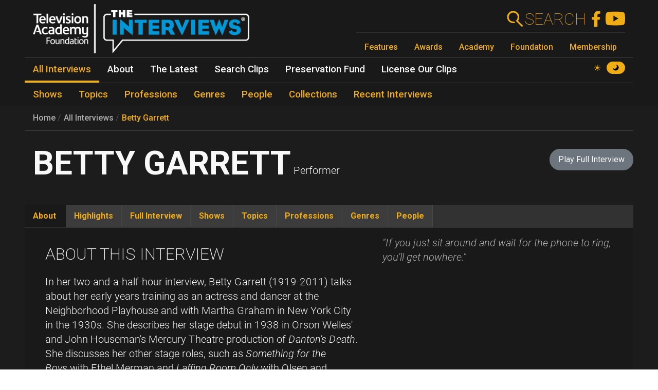

--- FILE ---
content_type: text/html; charset=UTF-8
request_url: https://interviews.televisionacademy.com/interviews/betty-garrett
body_size: 18848
content:
<!DOCTYPE html>
<html lang="en" dir="ltr" prefix="og: https://ogp.me/ns#">
<head>
    <meta charset="utf-8" />
<link rel="canonical" href="https://interviews.televisionacademy.com/interviews/betty-garrett" />
<link rel="icon" href="/favicon.ico" />
<link rel="mask-icon" href="/favicon.svg" color="#F1AD14" />
<link rel="icon" sizes="96x96" href="/favicon-96x96.png" />
<link rel="apple-touch-icon" sizes="180x180" href="/apple-touch-icon.png" />
<meta property="og:type" content="webpage" />
<meta property="og:url" content="https://interviews.televisionacademy.com/interviews/betty-garrett" />
<meta property="og:title" content="Betty Garrett" />
<meta property="og:image" content="https://interviews.televisionacademy.com/media/12/download?inline" />
<meta name="Generator" content="Drupal 10 (https://www.drupal.org)" />
<meta name="MobileOptimized" content="width" />
<meta name="HandheldFriendly" content="true" />
<meta name="viewport" content="width=device-width, initial-scale=1, shrink-to-fit=no" />
<meta http-equiv="x-ua-compatible" content="ie=edge" />
<script type="application/ld+json">{
    "@context": "https://schema.org",
    "@type": "BreadcrumbList",
    "itemListElement": [
        {
            "@type": "ListItem",
            "position": 1,
            "name": "Home",
            "item": "https://interviews.televisionacademy.com/"
        },
        {
            "@type": "ListItem",
            "position": 2,
            "name": "Interviews",
            "item": "https://interviews.televisionacademy.com/interviews"
        },
        {
            "@type": "ListItem",
            "position": 3,
            "name": "Betty Garrett"
        }
    ]
}</script>
<script type="speculationrules">{"prerender":[{"where":{"selector_matches":"a"}}]}</script>
<link rel="alternate" hreflang="en" href="https://interviews.televisionacademy.com/interviews/betty-garrett" />

        <title>Betty Garrett | Television Academy Interviews</title>
        <link rel="stylesheet" media="all" href="/files/css/css_lHrmQq5f8jCiUO-lNvwKFXPSpnBgZzbQe-0I0FzZfgE.css?delta=0&amp;language=en&amp;theme=fp_theme&amp;include=eJxFjVEKxCAMBS_k6pEk1lRdUhOSCG1Pv2Vh2c83M_A2VkxVlwBFeMMZ9oFUc1NekpDwwOmxs46bpwNlh2Jhl7zReExyZvpu70-aGnEBeplfNGYLAgpNQbr9Lv4krimr0LCONdhljkcqYPgBLbc44w" />
<link rel="stylesheet" media="all" href="/files/css/css_704cImQrOUGpGnYmNCTC_3aTmVNu0QxoI7FeY8jFydc.css?delta=1&amp;language=en&amp;theme=fp_theme&amp;include=eJxFjVEKxCAMBS_k6pEk1lRdUhOSCG1Pv2Vh2c83M_A2VkxVlwBFeMMZ9oFUc1NekpDwwOmxs46bpwNlh2Jhl7zReExyZvpu70-aGnEBeplfNGYLAgpNQbr9Lv4krimr0LCONdhljkcqYPgBLbc44w" />
<link rel="stylesheet" media="print" href="/files/css/css_RsN5abm2Nxh7YszjeYY5vTzmd5ohjrLaTV-YeBsdDIA.css?delta=2&amp;language=en&amp;theme=fp_theme&amp;include=eJxFjVEKxCAMBS_k6pEk1lRdUhOSCG1Pv2Vh2c83M_A2VkxVlwBFeMMZ9oFUc1NekpDwwOmxs46bpwNlh2Jhl7zReExyZvpu70-aGnEBeplfNGYLAgpNQbr9Lv4krimr0LCONdhljkcqYPgBLbc44w" />
<link rel="stylesheet" media="all" href="/files/css/css_Y68oGWCHGngMzZCO0_AO4uvD-9c33h4ay9py9LNjwT4.css?delta=3&amp;language=en&amp;theme=fp_theme&amp;include=eJxFjVEKxCAMBS_k6pEk1lRdUhOSCG1Pv2Vh2c83M_A2VkxVlwBFeMMZ9oFUc1NekpDwwOmxs46bpwNlh2Jhl7zReExyZvpu70-aGnEBeplfNGYLAgpNQbr9Lv4krimr0LCONdhljkcqYPgBLbc44w" />

            <script type="application/json" data-drupal-selector="drupal-settings-json">{"path":{"baseUrl":"\/","pathPrefix":"","currentPath":"node\/2861","currentPathIsAdmin":false,"isFront":false,"currentLanguage":"en"},"pluralDelimiter":"\u0003","suppressDeprecationErrors":true,"gtag":{"tagId":"UA-1667400-6","consentMode":false,"otherIds":["G-LRWMB9FXZQ",""],"events":[],"additionalConfigInfo":[]},"ajaxPageState":{"libraries":"[base64]","theme":"fp_theme","theme_token":null},"ajaxTrustedUrl":[],"all_content_block":{"id":"all_content_block--interview","type":"interview"},"field_group":{"tabs":{"mode":"default","context":"view","settings":{"classes":"","show_empty_fields":false,"id":"","label_as_html":false,"direction":"horizontal","width_breakpoint":540}},"tab":{"mode":"default","context":"view","settings":{"classes":"","show_empty_fields":false,"id":"about","label_as_html":false,"formatter":"closed","description":""}}},"widthBreakpoint":540,"videoPlayer":{"firstVideoId":"WTTt7Td95MQ","startSeconds":806,"clipId":"1960","interview":{"parts":[{"youtube_id":"8xPRMqG3PJY","startSeconds":"16","clipId":"1913"},{"youtube_id":"4S0eRvKztb0","startSeconds":"1","clipId":"1924"},{"youtube_id":"WTTt7Td95MQ","startSeconds":"1","clipId":"1945"},{"youtube_id":"6Xi5pV08XuU","startSeconds":"0","clipId":"1975"},{"youtube_id":"XwFwWp8VNGw","startSeconds":"1","clipId":"2012"}]}},"preferences":[],"toggle_hotkey_enabled":0,"user":{"uid":0,"permissionsHash":"895095a7b2c621a9b1f2d69b89cecfad2047147f2372cbae110e7055c0dab08e"}}</script>
<script src="/files/js/js_iK2n3PEMJFrOoDsbx9-Dl9barbLYzVuKiWvX6Easu7w.js?scope=header&amp;delta=0&amp;language=en&amp;theme=fp_theme&amp;include=eJx1jkEOwjAMBD9UkidFTuq6hiWO0lAor8fcKiQu1npHY3lRxpyk26NFBt-5jrBa17fVQUiD8jYtLRWok0hAKk48pwwrtxP7b6kLfVd-hkbCJ7DrzJYa6OD-rcfqD0SBZcJlGwe0yiRmAvabEsXH7x7oSq8Pd5VNqw"></script>
<script src="/modules/composer/google_tag/js/gtag.js?t7brw7"></script>

                <script type="speculationrules">
                    {
                      "prerender": [
                        {
                          "where": {
                            "selector_matches": "a"
                          }
                        }
                      ]
                    }
                </script>
                <script async src="https://siteimproveanalytics.com/js/siteanalyze_6231350.js"></script>
</head>
<body data-theme="dark" class="layout-no-sidebars page-node-2861 path-node interview">
<a href="#main" class="visually-hidden focusable skip-link">
    Skip to main content
</a>

  <div class="dialog-off-canvas-main-canvas" data-off-canvas-main-canvas>
    


    <header id="header" role="banner" aria-label="Site header">
                    <nav class="navbar" id="navbar-main" >
                      <a href="/" title="Home" rel="home" class="navbar-brand">
        <img src="/themes/custom/fp_theme/img/logo_dark.png" data-show-theme="dark" alt="Home" />
        <img src="/themes/custom/fp_theme/img/logo_light.png" data-show-theme="light" alt="Home" />
    </a>



                <div class="menu-accessories">
                    <a id="search-box" href="/search"><form action="/search"><label for="search">Search</label><input class="form-text form-control" id="search" type="search" name="search"><button type="submit"><svg xmlns="http://www.w3.org/2000/svg" viewBox="0 0 48 48">
    <path class="cls-1" d="M31.21,28.38l.28-.38.42-.62.38-.5.42-.74c.06-.12.11-.24.16-.36.16-.32.3-.62.44-.94h0a14.45,14.45,0,0,0,.94-3.78h0a7.69,7.69,0,0,0,0-1,3.23,3.23,0,0,0,0-.44V17.38a.87.87,0,0,0-.1-.54A4,4,0,0,1,34,16c-.06-.28-.1-.38-.14-.58a7.36,7.36,0,0,0-.22-.74c-.08-.24-.16-.46-.26-.7s-.14-.38-.22-.56-.3-.66-.46-1a1.47,1.47,0,0,0-.14-.28,15,15,0,0,0-2.66-3.52h0a15,15,0,1,0-10.6,25.6h1a15.25,15.25,0,0,0,3.9-.78A4,4,0,0,0,20,30.28h-.68a11,11,0,1,1,9.14-17.1l.12.18a11,11,0,0,1,.9,1.74v.14a13.87,13.87,0,0,1,.58,2h0a11.26,11.26,0,0,1-.54,6v.2a9.77,9.77,0,0,1-.8,1.54c0,.14-.12.26-.2.38a11.07,11.07,0,0,1-1.4,1.72L25.67,28.5,40.89,43.72l2.84-2.84Z"></path>
</svg></button></form></a>
                    <a href="https://www.facebook.com/FoundationInterviews"><svg version="1.1" xmlns="http://www.w3.org/2000/svg" x="0px" y="0px" viewBox="0 4 40 40">
    <path d="M27.8,25.6l0.9-5.6h-5.3v-3.9c0-1.6,0.6-2.8,3-2.8h2.6V8.2c-1.4-0.2-3-0.4-4.4-0.4c-4.6,0-7.8,2.8-7.8,7.8V20 h-5v5.6h5v14.1c1.1,0.2,2.2,0.3,3.3,0.3c1.1,0,2.2-0.1,3.3-0.3V25.6H27.8z"/>
</svg>
</a>
                    <a href="https://www.youtube.com/user/TVLEGENDS"><svg xmlns="http://www.w3.org/2000/svg" width="16" height="16" fill="#fff" viewBox="0 0 16 16">
    <path fill="#000" d="M8.051 1.999h.089c.822.003 4.987.033 6.11.335a2.01 2.01 0 0 1 1.415 1.42c.101.38.172.883.22 1.402l.01.104.022.26.008.104c.065.914.073 1.77.074 1.957v.075c-.001.194-.01 1.108-.082 2.06l-.008.105-.009.104c-.05.572-.124 1.14-.235 1.558a2.007 2.007 0 0 1-1.415 1.42c-1.16.312-5.569.334-6.18.335h-.142c-.309 0-1.587-.006-2.927-.052l-.17-.006-.087-.004-.171-.007-.171-.007c-1.11-.049-2.167-.128-2.654-.26a2.007 2.007 0 0 1-1.415-1.419c-.111-.417-.185-.986-.235-1.558L.09 9.82l-.008-.104A31.4 31.4 0 0 1 0 7.68v-.123c.002-.215.01-.958.064-1.778l.007-.103.003-.052.008-.104.022-.26.01-.104c.048-.519.119-1.023.22-1.402a2.007 2.007 0 0 1 1.415-1.42c.487-.13 1.544-.21 2.654-.26l.17-.007.172-.006.086-.003.171-.007A99.788 99.788 0 0 1 7.858 2h.193zM6.4 5.209v4.818l4.157-2.408L6.4 5.209z"/>
</svg></a>
                    <button class="navbar-toggler toggler" type="button" aria-expanded="false" aria-label="Toggle navigation">
                        <span class="open-menu"><svg xmlns="http://www.w3.org/2000/svg" viewBox="0 0 48 48">
    <path d="M38,30a4,4,0,0,1,4,4H6V30Zm-6-8v4H6V22Zm10-8a4,4,0,0,1-4,4H6V14Z"></path>
</svg></span><span class="close-menu"><svg xmlns="http://www.w3.org/2000/svg" viewBox="0 0 48 48">
    <path d="M11.42,8.58,24,21.18a4,4,0,0,1,0,5.64h0L11.42,39.42,8.58,36.58,21.18,24,8.58,11.42ZM28.24,25.42l2.84,2.82,8.34,8.34-2.84,2.84-8.34-8.34L28,30.82a4,4,0,0,1,.24-5.4ZM36.58,8.58l2.84,2.84-8.34,8.34-2.84,2.82a4,4,0,0,1,0-5.66h0Z"></path>
</svg></span>
                    </button>
                </div>
                
              <ul class="menu--emmys clearfix nav">
                    <li class="nav-item">
                <a href="https://www.televisionacademy.com/features" class="nav-link nav-link-https--wwwtelevisionacademycom-features">Features</a>
              </li>
                <li class="nav-item">
                <a href="https://www.televisionacademy.com/awards" class="nav-link nav-link-https--wwwtelevisionacademycom-awards">Awards</a>
              </li>
                <li class="nav-item">
                <a href="https://www.televisionacademy.com/academy" class="nav-link nav-link-https--wwwtelevisionacademycom-academy">Academy</a>
              </li>
                <li class="nav-item">
                <a href="https://www.televisionacademy.com/foundation" class="nav-link nav-link-https--wwwtelevisionacademycom-foundation">Foundation</a>
              </li>
                <li class="nav-item">
                <a href="https://www.televisionacademy.com/members" class="nav-link nav-link-https--wwwtelevisionacademycom-members">Membership</a>
              </li>
        </ul>
  


                <div id="theme-switcher-wrapper">
    <span data-theme="light">
        <svg viewBox="0 0 17 17" xmlns="http://www.w3.org/2000/svg" xml:space="preserve">
            <path d="M9.35,13.94L9.35,17L7.65,17L7.65,13.94C8.203,14.025 8.797,14.025 9.35,13.94ZM9.35,3.06L9.35,0L7.65,0L7.65,3.06C8.203,2.975 8.797,2.975 9.35,3.06ZM3.06,7.65L0,7.65L0,9.35L3.06,9.35C2.975,8.797 2.975,8.203 3.06,7.65ZM13.94,9.35L17,9.35L17,7.65L13.94,7.65C14.025,8.203 14.025,8.797 13.94,9.35ZM12.963,11.773C12.793,11.985 12.623,12.24 12.41,12.41C12.198,12.58 11.985,12.793 11.773,12.963L12.708,13.898C13.387,14.578 14.45,14.578 15.13,13.898L12.963,11.73L12.963,11.773ZM4.59,4.59C4.802,4.378 5.015,4.207 5.228,4.037L4.293,3.103C3.612,2.422 2.55,2.422 1.87,3.103L4.037,5.27C4.207,5.057 4.378,4.802 4.59,4.633L4.59,4.59ZM4.037,11.773L3.103,12.708C2.422,13.387 2.422,14.45 3.103,15.13L5.27,12.963C5.057,12.793 4.802,12.623 4.633,12.41C4.463,12.198 4.25,11.985 4.08,11.773L4.037,11.773ZM12.963,5.228L13.898,4.293C14.578,3.612 14.578,2.55 13.898,1.87L11.73,4.037C11.943,4.207 12.198,4.378 12.368,4.59C12.538,4.802 12.75,5.015 12.92,5.228L12.963,5.228ZM11.22,11.22C9.733,12.708 7.31,12.708 5.823,11.22C4.335,9.733 4.335,7.31 5.823,5.823C7.31,4.335 9.733,4.335 11.22,5.823C12.708,7.31 12.708,9.733 11.22,11.22Z"/>
        </svg>
    </span>
    <span data-theme="dark">
        <svg viewBox="0 0 16 16" xmlns="http://www.w3.org/2000/svg"  xml:space="preserve">
            <path d="M9.114,0.869C10.264,2.135 10.865,3.907 10.539,5.815C10.131,8.205 8.205,10.131 5.814,10.539C3.907,10.865 2.135,10.264 0.869,9.114C0.49,8.77 -0.118,9.13 0.02,9.623C0.975,13.027 4.18,15.487 7.933,15.29C11.859,15.083 15.083,11.859 15.289,7.933C15.487,4.181 13.026,0.975 9.623,0.02C9.13,-0.118 8.77,0.49 9.114,0.869"/>
        </svg>
    </span>
</div>            </nav>
            

        <ul class="menu--main clearfix nav" role="menubar">
                                    <li class="nav-item menu-item--collapsed active" role="none">
                                                                    <a href="/interviews" class="nav-link active nav-link--interviews" role="menuitem" data-drupal-link-system-path="node/20704">All Interviews</a>
                            </li>
                                <li class="nav-item menu-item--collapsed" role="none">
                                                                    <a href="/about" class="nav-link nav-link--about" role="menuitem" data-drupal-link-system-path="node/19495">About</a>
                            </li>
                                <li class="nav-item menu-item--collapsed" role="none">
                                                                    <a href="/news" class="nav-link nav-link--news" role="menuitem" data-drupal-link-system-path="node/20716">The Latest</a>
                            </li>
                                <li class="nav-item" role="none">
                                                                    <a href="/search-clips" class="nav-link nav-link--search-clips" role="menuitem" data-drupal-link-system-path="search-clips">Search Clips</a>
                            </li>
                                <li class="nav-item" role="none">
                                                                    <a href="/preservation-fund" class="nav-link nav-link--preservation-fund" role="menuitem" data-drupal-link-system-path="node/19498">Preservation Fund</a>
                            </li>
                                <li class="nav-item" role="none">
                                                                    <a href="/license-our-clips" class="nav-link nav-link--license-our-clips" role="menuitem" data-drupal-link-system-path="node/31375">License Our Clips</a>
                            </li>
            </ul>
        


            <div class="level--2">

        <ul class="menu--main clearfix nav" role="menubar">
                                    <li class="nav-item" role="none">
                                                                    <a href="/shows" class="nav-link nav-link--shows" role="menuitem" data-drupal-link-system-path="node/20703">Shows</a>
                            </li>
                                <li class="nav-item" role="none">
                                                                    <a href="/topics" class="nav-link nav-link--topics" role="menuitem" data-drupal-link-system-path="node/20705">Topics</a>
                            </li>
                                <li class="nav-item" role="none">
                                                                    <a href="/professions" class="nav-link nav-link--professions" role="menuitem" data-drupal-link-system-path="node/20706">Professions</a>
                            </li>
                                <li class="nav-item" role="none">
                                                                    <a href="/genres" class="nav-link nav-link--genres" role="menuitem" data-drupal-link-system-path="node/20707">Genres</a>
                            </li>
                                <li class="nav-item" role="none">
                                                                    <a href="/people" class="nav-link nav-link--people" role="menuitem" data-drupal-link-system-path="node/20708">People</a>
                            </li>
                                <li class="nav-item" role="none">
                                                                    <a href="/collections" class="nav-link nav-link--collections" role="menuitem" data-drupal-link-system-path="node/20709">Collections</a>
                            </li>
                                <li class="nav-item" role="none">
                                                                    <a href="/recent-interviews" class="nav-link nav-link--recent-interviews" role="menuitem" data-drupal-link-system-path="node/20720">Recent Interviews</a>
                            </li>
            </ul>
        

</div>
            </header>

          <div id="content_top" class="container">
                  
    <nav role="navigation" aria-label="breadcrumb">
        <ol class="breadcrumb">
                                                <li class="breadcrumb-item">
                        <a href="/">Home</a>
                    </li>
                                                                <li class="breadcrumb-item">
                        <a href="/interviews">All Interviews</a>
                    </li>
                                                                <li class="breadcrumb-item">
                        <a href="/interviews/betty-garrett">Betty Garrett</a>
                    </li>
                                    </ol>
    </nav>

        <span class="title-wrapper"><span><h1>Betty Garrett</h1></span><span class="field-related-collection"></span><span class="field-professional-titles"><div class="field--type-string field--name-field-professional-titles">
    <div class="field__items">
          <div class="field__item">Performer</div>
      </div>
</div></span><span class="interview-button"><a href="#" class="btn btn-lg btn-secondary play-full-interview">Play Full Interview</a></span></span>



      </div>
    
    
            <div id="main-wrapper" class="container">
            <main class="col order-first" id="main" role="main">
                  <div data-drupal-messages-fallback class="hidden"></div>
        
<article class="has-pull-quote node node--type-interview node--view-mode-full clearfix">
  
  <div id="video_player"></div><div id="clip_description"></div><div class="field-group-tabs-wrapper"><div data-horizontal-tabs class="horizontal-tabs clearfix">
  <ul data-horizontal-tabs-list class="horizontal-tabs-list visually-hidden"></ul>
  <div data-horizontal-tabs-panes><input class="horizontal-tabs-active-tab form-control" type="hidden" />
<details id="about" class="js-form-wrapper form-wrapper"><summary role="button" aria-controls="about" aria-expanded="false">About</summary><div class="details-wrapper">
    <div class="field--type-text-long field--name-field-pull-quote text-formatted">
    <div class="field__items">
          <div class="field__item"><p>"If you just sit around and wait for the phone to ring, you'll get nowhere."</p></div>
      </div>
</div><div class="field--type-text-long field--name-field-about-interview field--label-above">
      <div class="label">About This Interview</div>
    <div class="field__items">
          <div class="field__item"><p>In her two-and-a-half-hour interview, Betty Garrett (1919-2011) talks about her early years training as an actress and dancer at the Neighborhood Playhouse and with Martha Graham in New York City in the 1930s.&nbsp;She describes her stage debut in 1938 in Orson Welles' and John Houseman's Mercury Theatre production of <em>Danton's Death</em>. She discusses her other stage roles, such as <em>Something for the Boys</em>&nbsp;with Ethel Merman and <em>Laffing Room Only</em>&nbsp;with Olsen and Johnson. She speaks about her movie career at MGM and the dark days of the Hollywood Blacklist that greatly affected her and her husband, Larry Parks. Garrett talks about her first work in early television in Chicago and on such New York shows as <i>All Star Revue</i> and <i>Texaco Command Appearance</i>. She recalls her television work in the 1960s on <i>The Art Carney Specials, The Chevy Show, The Lloyd Bridges Show</i>, and <i>The Fugitive</i>. She describes in great detail her most well-known television roles, "Irene Lorenzo" on <i>All in the Family </i> and "Edna Babbish" on<i> Laverne &amp; Shirley</i>. Finally, she talks about later guest appearances on such series as <i>Murder, She Wrote; The Golden Girls;</i> and <i>Becker</i>.&nbsp;Karen Herman conducted the interview on May 21, 2003 in Studio City, CA.</p></div>
          <div id="all-views-disclaimer" class="field__item"><b>All views expressed by interviewees are theirs alone and not necessarily those of the Television Academy.</b></div>
      </div>
</div><div class="field--type-entity-reference field--name-field-interviewee field--label-above">
      <div class="label">People Talking About ...</div>
    <div class="field__items">
          <div class="field__item"><a href="/people/betty-garrett" hreflang="en">Betty Garrett</a></div>
      </div>
</div></div>
</details>
<details id="highlights" class="js-form-wrapper form-wrapper"><summary role="button" aria-controls="highlights" aria-expanded="false">Highlights</summary><div class="details-wrapper">
    <div class="field--type-entity-reference field--name-field-highlights">
    <div class="field__items">
          <div class="field__item">  <div class="clip--highlight ¶--type-clip ¶--view-mode-list paragraph paragraph--type--clip paragraph--view-mode--list" id="¶-1960" data-youtube-id="WTTt7Td95MQ" data-start="806" data-stop="985" data-part-number="3" data-clip-type="quote">
    
          <img alt='Thumbnail of Betty Garrett' class='youtube-thumbnail' src='https://img.youtube.com/vi/WTTt7Td95MQ/mqdefault.jpg'><div class="field--type-text-long field--name-field-clip-description">
        <div class="field__items">
                    <div class="field__item"><p>Betty Garrett on being cast by Norman Lear as "Irene Lorenzo" on <i>All in the Family</i></p>
</div>
            </div>
</div><div class="field--type-field-clip field--name-field-clip">
    <div class="field__items">
          <div class="field__item"><span class='clip-length'>02:59</span></div>
      </div>
</div>
      </div>
</div>
          <div class="field__item">  <div class="clip--highlight ¶--type-clip ¶--view-mode-list paragraph paragraph--type--clip paragraph--view-mode--list" id="¶-1933" data-youtube-id="4S0eRvKztb0" data-start="771" data-stop="1531" data-part-number="2" data-clip-type="quote">
    
          <img alt='Thumbnail of Betty Garrett' class='youtube-thumbnail' src='https://img.youtube.com/vi/4S0eRvKztb0/mqdefault.jpg'><div class="field--type-text-long field--name-field-clip-description">
        <div class="field__items">
                    <div class="field__item"><p>Betty Garrett on how the Hollywood Blacklist impacted her and her husband, Larry Parks</p>
</div>
            </div>
</div><div class="field--type-field-clip field--name-field-clip">
    <div class="field__items">
          <div class="field__item"><span class='clip-length'>12:40</span></div>
      </div>
</div>
      </div>
</div>
          <div class="field__item">  <div class="clip--highlight ¶--type-clip ¶--view-mode-list paragraph paragraph--type--clip paragraph--view-mode--list" id="¶-1991" data-youtube-id="6Xi5pV08XuU" data-start="946" data-stop="992" data-part-number="4" data-clip-type="quote">
    
          <img alt='Thumbnail of Betty Garrett' class='youtube-thumbnail' src='https://img.youtube.com/vi/6Xi5pV08XuU/mqdefault.jpg'><div class="field--type-text-long field--name-field-clip-description">
        <div class="field__items">
                    <div class="field__item"><p>Betty Garrett on working with <i>Laverne &amp; Shirley</i> producer Garry Marshall</p>
</div>
            </div>
</div><div class="field--type-field-clip field--name-field-clip">
    <div class="field__items">
          <div class="field__item"><span class='clip-length'>00:46</span></div>
      </div>
</div>
      </div>
</div>
          <div class="field__item">  <div class="clip--highlight ¶--type-clip ¶--view-mode-list paragraph paragraph--type--clip paragraph--view-mode--list" id="¶-1920" data-youtube-id="8xPRMqG3PJY" data-start="1475" data-stop="1718" data-part-number="1" data-clip-type="quote">
    
          <img alt='Thumbnail of Betty Garrett' class='youtube-thumbnail' src='https://img.youtube.com/vi/8xPRMqG3PJY/mqdefault.jpg'><div class="field--type-text-long field--name-field-clip-description">
        <div class="field__items">
                    <div class="field__item"><p>Betty Garrett on her early nightclub act and work on Broadway</p>
</div>
            </div>
</div><div class="field--type-field-clip field--name-field-clip">
    <div class="field__items">
          <div class="field__item"><span class='clip-length'>04:03</span></div>
      </div>
</div>
      </div>
</div>
          <div class="field__item">  <div class="clip--highlight ¶--type-clip ¶--view-mode-list paragraph paragraph--type--clip paragraph--view-mode--list" id="¶-1932" data-youtube-id="4S0eRvKztb0" data-start="597" data-stop="680" data-part-number="2" data-clip-type="quote">
    
          <img alt='Thumbnail of Betty Garrett' class='youtube-thumbnail' src='https://img.youtube.com/vi/4S0eRvKztb0/mqdefault.jpg'><div class="field--type-text-long field--name-field-clip-description">
        <div class="field__items">
                    <div class="field__item"><p>Betty Garrett on her first appearance on television on a local Chicago show</p>
</div>
            </div>
</div><div class="field--type-field-clip field--name-field-clip">
    <div class="field__items">
          <div class="field__item"><span class='clip-length'>01:23</span></div>
      </div>
</div>
      </div>
</div>
          <div class="field__item">  <div class="clip--highlight ¶--type-clip ¶--view-mode-list paragraph paragraph--type--clip paragraph--view-mode--list" id="¶-2031" data-youtube-id="XwFwWp8VNGw" data-start="1016" data-stop="1098" data-part-number="5" data-clip-type="quote">
    
          <img alt='Thumbnail of Betty Garrett' class='youtube-thumbnail' src='https://img.youtube.com/vi/XwFwWp8VNGw/mqdefault.jpg'><div class="field--type-text-long field--name-field-clip-description">
        <div class="field__items">
                    <div class="field__item"><p>Betty Garrett on how she'd like to be remembered</p>
</div>
            </div>
</div><div class="field--type-field-clip field--name-field-clip">
    <div class="field__items">
          <div class="field__item"><span class='clip-length'>01:22</span></div>
      </div>
</div>
      </div>
</div>
      </div>
</div></div>
</details>
<details id="full-interview" class="js-form-wrapper form-wrapper"><summary role="button" aria-controls="full-interview" aria-expanded="false">Full Interview</summary><div class="details-wrapper">
    <div class="field--type-entity-reference field--name-field-chapters">
    <a href="#" class="btn btn-secondary play-full-interview">Play Full Interview</a>
        <div class="field__items">
                    <div class="field__item">
<article class="node node--type-part node--view-mode-default clearfix">
  
  <span class="title-wrapper"><span id="1913" data-youtube-id="8xPRMqG3PJY" data-start="16" data-stop="589" data-part-number="1"><h2>Chapter 1</h2></span></span>
<div class="field--type-entity-reference-revisions field--name-field-chapter-clips">
    <div class="field__items">
          <div class="field__item">  <div id="¶-1913" class="¶--type-clip ¶--view-mode-list paragraph paragraph--type--clip paragraph--view-mode--list" data-youtube-id="8xPRMqG3PJY" data-start="16" data-stop="589" data-part-number="1" data-clip-type="chapter">
    
          <div class="field--type-text-long field--name-field-clip-description">
        <div class="field__items">
                    <div class="field__item"><p>On her early life and influences; on radio and movies she enjoyed while growing up; on deciding she wanted to be a performer</p>
</div>
            </div>
</div><div class="field--type-field-clip field--name-field-clip">
    <div class="field__items">
          <div class="field__item"><span class='clip-length'>09:33</span></div>
      </div>
</div>
      </div>
</div>
          <div class="field__item">  <div id="¶-1914" class="¶--type-clip ¶--view-mode-list paragraph paragraph--type--clip paragraph--view-mode--list" data-youtube-id="8xPRMqG3PJY" data-start="589" data-stop="1170" data-part-number="1" data-clip-type="chapter">
    
          <div class="field--type-text-long field--name-field-clip-description">
        <div class="field__items">
                    <div class="field__item"><p>On being part of Orson Welles' Mercury Theatre Group, and on working with Welles; on studying acting with Sanford Meisner</p>
</div>
            </div>
</div><div class="field--type-field-clip field--name-field-clip">
    <div class="field__items">
          <div class="field__item"><span class='clip-length'>09:41</span></div>
      </div>
</div>
      </div>
</div>
          <div class="field__item">  <div id="¶-1915" class="¶--type-clip ¶--view-mode-list paragraph paragraph--type--clip paragraph--view-mode--list" data-youtube-id="8xPRMqG3PJY" data-start="1172" data-stop="1718" data-part-number="1" data-clip-type="chapter">
    
          <div class="field--type-text-long field--name-field-clip-description">
        <div class="field__items">
                    <div class="field__item"><p>On working at the 1939 World's Fair, and on the television exhibition; on her early nightclub act and work on Broadway</p>
</div>
            </div>
</div><div class="field--type-field-clip field--name-field-clip">
    <div class="field__items">
          <div class="field__item"><span class='clip-length'>09:06</span></div>
      </div>
</div>
      </div>
</div>
      </div>
</div>
</article>
</div>
                    <div class="field__item">
<article class="node node--type-part node--view-mode-default clearfix">
  
  <span class="title-wrapper"><span id="1924" data-youtube-id="4S0eRvKztb0" data-start="1" data-stop="770" data-part-number="2"><h2>Chapter 2</h2></span></span>
<div class="field--type-entity-reference-revisions field--name-field-chapter-clips">
    <div class="field__items">
          <div class="field__item">  <div id="¶-1924" class="¶--type-clip ¶--view-mode-list paragraph paragraph--type--clip paragraph--view-mode--list" data-youtube-id="4S0eRvKztb0" data-start="1" data-stop="770" data-part-number="2" data-clip-type="chapter">
    
          <div class="field--type-text-long field--name-field-clip-description">
        <div class="field__items">
                    <div class="field__item"><p>On appearing in the Broadway show "Laughing Room Only," and on meeting her husband, Larry Parks; on moving to Los Angeles and becoming a contract player at MGM, and on her first appearance on television; on appearing on <i>The Colgate Comedy Hour</i></p>
</div>
            </div>
</div><div class="field--type-field-clip field--name-field-clip">
    <div class="field__items">
          <div class="field__item"><span class='clip-length'>12:49</span></div>
      </div>
</div>
      </div>
</div>
          <div class="field__item">  <div id="¶-1925" class="¶--type-clip ¶--view-mode-list paragraph paragraph--type--clip paragraph--view-mode--list" data-youtube-id="4S0eRvKztb0" data-start="770" data-stop="1791" data-part-number="2" data-clip-type="chapter">
    
          <div class="field--type-text-long field--name-field-clip-description">
        <div class="field__items">
                    <div class="field__item"><p>On how the Hollywood Blacklist impacted her and her husband, Larry Parks; on finally being removed from the Blacklist, and on meeting Senator Joseph McCarthy</p>
</div>
            </div>
</div><div class="field--type-field-clip field--name-field-clip">
    <div class="field__items">
          <div class="field__item"><span class='clip-length'>17:01</span></div>
      </div>
</div>
      </div>
</div>
      </div>
</div>
</article>
</div>
                    <div class="field__item">
<article class="node node--type-part node--view-mode-default clearfix">
  
  <span class="title-wrapper"><span id="1945" data-youtube-id="WTTt7Td95MQ" data-start="1" data-stop="806" data-part-number="3"><h2>Chapter 3</h2></span></span>
<div class="field--type-entity-reference-revisions field--name-field-chapter-clips">
    <div class="field__items">
          <div class="field__item">  <div id="¶-1945" class="¶--type-clip ¶--view-mode-list paragraph paragraph--type--clip paragraph--view-mode--list" data-youtube-id="WTTt7Td95MQ" data-start="1" data-stop="806" data-part-number="3" data-clip-type="chapter">
    
          <div class="field--type-text-long field--name-field-clip-description">
        <div class="field__items">
                    <div class="field__item"><p>On working with her husband, Larry Parks, on various television and stage projects, and on the types of characters she played; on appearing on the <i>Art Carney Specials</i>; on appearing on <i>The Chevy Show</i>, <i>The Lloyd Bridges Show</i>, and <i>The Fugitive</i></p>
</div>
            </div>
</div><div class="field--type-field-clip field--name-field-clip">
    <div class="field__items">
          <div class="field__item"><span class='clip-length'>13:25</span></div>
      </div>
</div>
      </div>
</div>
          <div class="field__item">  <div id="¶-1946" class="¶--type-clip ¶--view-mode-list paragraph paragraph--type--clip paragraph--view-mode--list" data-youtube-id="WTTt7Td95MQ" data-start="806" data-stop="1704" data-part-number="3" data-clip-type="chapter">
    
          <div class="field--type-text-long field--name-field-clip-description">
        <div class="field__items">
                    <div class="field__item"><p>On being cast by Norman Lear as "Irene Lorenzo" on <i>All in the Family</i>, and on that character; on the <i>All in the Family</i> episode "Edith's Christmas Story," and on working with Jean Stapleton as "Edith Bunker"; on working with Carroll O'Connor as "Archie Bunker" and Sally Struthers as "Gloria Stivic"</p>
</div>
            </div>
</div><div class="field--type-field-clip field--name-field-clip">
    <div class="field__items">
          <div class="field__item"><span class='clip-length'>14:58</span></div>
      </div>
</div>
      </div>
</div>
      </div>
</div>
</article>
</div>
                    <div class="field__item">
<article class="node node--type-part node--view-mode-default clearfix">
  
  <span class="title-wrapper"><span id="1975" data-youtube-id="6Xi5pV08XuU" data-start="0" data-stop="386" data-part-number="4"><h2>Chapter 4</h2></span></span>
<div class="field--type-entity-reference-revisions field--name-field-chapter-clips">
    <div class="field__items">
          <div class="field__item">  <div id="¶-1975" class="¶--type-clip ¶--view-mode-list paragraph paragraph--type--clip paragraph--view-mode--list" data-youtube-id="6Xi5pV08XuU" data-start="0" data-stop="386" data-part-number="4" data-clip-type="chapter">
    
          <div class="field--type-text-long field--name-field-clip-description">
        <div class="field__items">
                    <div class="field__item"><p>On working with Rob Reiner as "Mike Stivic" on <i>All in the Family</i>; on working with Vincent Gardenia as "Frank Lorenzo" on <i>All in the Family</i>, and on his unhappiness with the show; on favorite <i>All in the Family</i> episodes, how viewers reacted to her on the show, and why she left</p>
</div>
            </div>
</div><div class="field--type-field-clip field--name-field-clip">
    <div class="field__items">
          <div class="field__item"><span class='clip-length'>06:26</span></div>
      </div>
</div>
      </div>
</div>
          <div class="field__item">  <div id="¶-1976" class="¶--type-clip ¶--view-mode-list paragraph paragraph--type--clip paragraph--view-mode--list" data-youtube-id="6Xi5pV08XuU" data-start="386" data-stop="1263" data-part-number="4" data-clip-type="chapter">
    
          <div class="field--type-text-long field--name-field-clip-description">
        <div class="field__items">
                    <div class="field__item"><p>On playing "Edna Babish" on <i>Laverne &amp; Shirley</i>; on working with the cast and crew of <i>Laverne &amp; Shirley</i>; on her favorite episodes of the show, and on leaving after seven years</p>
</div>
            </div>
</div><div class="field--type-field-clip field--name-field-clip">
    <div class="field__items">
          <div class="field__item"><span class='clip-length'>14:37</span></div>
      </div>
</div>
      </div>
</div>
          <div class="field__item">  <div id="¶-1977" class="¶--type-clip ¶--view-mode-list paragraph paragraph--type--clip paragraph--view-mode--list" data-youtube-id="6Xi5pV08XuU" data-start="1263" data-stop="1760" data-part-number="4" data-clip-type="chapter">
    
          <div class="field--type-text-long field--name-field-clip-description">
        <div class="field__items">
                    <div class="field__item"><p>On guest-starring on <i>The Love Boat</i> and <i>Murder, She Wrote</i>; on guest-starring on <i>The Golden Girls</i>; on guest-starring on <i>The Good Life</i></p>
</div>
            </div>
</div><div class="field--type-field-clip field--name-field-clip">
    <div class="field__items">
          <div class="field__item"><span class='clip-length'>08:17</span></div>
      </div>
</div>
      </div>
</div>
      </div>
</div>
</article>
</div>
                    <div class="field__item">
<article class="node node--type-part node--view-mode-default clearfix">
  
  <span class="title-wrapper"><span id="2012" data-youtube-id="XwFwWp8VNGw" data-start="1" data-stop="422" data-part-number="5"><h2>Chapter 5</h2></span></span>
<div class="field--type-entity-reference-revisions field--name-field-chapter-clips">
    <div class="field__items">
          <div class="field__item">  <div id="¶-2012" class="¶--type-clip ¶--view-mode-list paragraph paragraph--type--clip paragraph--view-mode--list" data-youtube-id="XwFwWp8VNGw" data-start="1" data-stop="422" data-part-number="5" data-clip-type="chapter">
    
          <div class="field--type-text-long field--name-field-clip-description">
        <div class="field__items">
                    <div class="field__item"><p>On guest-starring on <i>Harts of the West</i> with Beau Bridges; on guest-starring on <i>Boston Public</i> and on <i>Becker</i> with Ted Danson; on continuing to work, and her proudest achievement</p>
</div>
            </div>
</div><div class="field--type-field-clip field--name-field-clip">
    <div class="field__items">
          <div class="field__item"><span class='clip-length'>07:01</span></div>
      </div>
</div>
      </div>
</div>
          <div class="field__item">  <div id="¶-2013" class="¶--type-clip ¶--view-mode-list paragraph paragraph--type--clip paragraph--view-mode--list" data-youtube-id="XwFwWp8VNGw" data-start="422" data-stop="1098" data-part-number="5" data-clip-type="chapter">
    
          <div class="field--type-text-long field--name-field-clip-description">
        <div class="field__items">
                    <div class="field__item"><p>On advice to aspiring performers; on various people she's worked with in her career; on how she'd like to be remembered</p>
</div>
            </div>
</div><div class="field--type-field-clip field--name-field-clip">
    <div class="field__items">
          <div class="field__item"><span class='clip-length'>11:16</span></div>
      </div>
</div>
      </div>
</div>
          <div class="field__item">  <div id="¶-2014" class="¶--type-clip ¶--view-mode-list paragraph paragraph--type--clip paragraph--view-mode--list" data-youtube-id="XwFwWp8VNGw" data-start="1100" data-stop="1329" data-part-number="5" data-clip-type="chapter">
    
          <div class="field--type-text-long field--name-field-clip-description">
        <div class="field__items">
                    <div class="field__item"><p>On b-roll pictures from her career- with her father; the Wintergarden Theater; on stage in "Laughing Room Only"; on stage in "Call Me Mister"; with Mickey Rooney; with Frank Sinatra; with Danny Thomas; with Jack Lemmon and Janet Leigh; at the Palladium in London; with Larry Parks; with Carroll O'Connor on the set of <i>All in the Family</i>; with the cast of <i>Laverne &amp; Shirley</i>; with her family</p>
</div>
            </div>
</div><div class="field--type-field-clip field--name-field-clip">
    <div class="field__items">
          <div class="field__item"><span class='clip-length'>03:49</span></div>
      </div>
</div>
      </div>
</div>
      </div>
</div>
</article>
</div>
            </div>
</div></div>
</details>
<details id="shows" class="js-form-wrapper form-wrapper"><summary role="button" aria-controls="shows" aria-expanded="false">Shows</summary><div class="details-wrapper">
    <div class="field--type-entity-reference-revisions field--name-field-show-clips clips-of-type">
    <div class="field__items">
                    <h2><a href="/shows/all-in-the-family">All in the Family</a></h2>
            <div class="clip-references">
                                    <div class="clip-reference">  <div id="¶-1965" class="¶--type-clip ¶--view-mode-full paragraph paragraph--type--clip paragraph--view-mode--full" data-youtube-id="WTTt7Td95MQ" data-start="806" data-stop="985" data-part-number="3" data-clip-type="show">
    
          <div class="field--type-text-long field--name-field-clip-description">
        <div class="field__items">
                    <div class="field__item"><p>Betty Garrett on being cast by Norman Lear as "Irene Lorenzo" on <i>All in the Family</i></p>
</div>
            </div>
</div><div class="field--type-field-clip field--name-field-clip">
    <div class="field__items">
          <div class="field__item"><span class='clip-length'>02:59</span></div>
      </div>
</div>
      </div>
</div>
                                    <div class="clip-reference">  <div id="¶-1966" class="¶--type-clip ¶--view-mode-full paragraph paragraph--type--clip paragraph--view-mode--full" data-youtube-id="WTTt7Td95MQ" data-start="985" data-stop="1283" data-part-number="3" data-clip-type="show">
    
          <div class="field--type-text-long field--name-field-clip-description">
        <div class="field__items">
                    <div class="field__item"><p>Betty Garrett on her <i>All in the Family</i> character "Irene Lorenzo"</p>
</div>
            </div>
</div><div class="field--type-field-clip field--name-field-clip">
    <div class="field__items">
          <div class="field__item"><span class='clip-length'>04:58</span></div>
      </div>
</div>
      </div>
</div>
                                    <div class="clip-reference">  <div id="¶-1967" class="¶--type-clip ¶--view-mode-full paragraph paragraph--type--clip paragraph--view-mode--full" data-youtube-id="WTTt7Td95MQ" data-start="1283" data-stop="1490" data-part-number="3" data-clip-type="show">
    
          <div class="field--type-text-long field--name-field-clip-description">
        <div class="field__items">
                    <div class="field__item"><p>Betty Garrett on the <i>All in the Family</i> episode "Edith's Christmas Story," and on working with Jean Stapleton as "Edith Bunker"</p>
</div>
            </div>
</div><div class="field--type-field-clip field--name-field-clip">
    <div class="field__items">
          <div class="field__item"><span class='clip-length'>03:27</span></div>
      </div>
</div>
      </div>
</div>
                                    <div class="clip-reference">  <div id="¶-1968" class="¶--type-clip ¶--view-mode-full paragraph paragraph--type--clip paragraph--view-mode--full" data-youtube-id="WTTt7Td95MQ" data-start="1490" data-stop="1599" data-part-number="3" data-clip-type="show">
    
          <div class="field--type-text-long field--name-field-clip-description">
        <div class="field__items">
                    <div class="field__item"><p>Betty Garrett on working with Carroll O'Connor as "Archie Bunker" on <i>All in the Family</i></p>
</div>
            </div>
</div><div class="field--type-field-clip field--name-field-clip">
    <div class="field__items">
          <div class="field__item"><span class='clip-length'>01:49</span></div>
      </div>
</div>
      </div>
</div>
                                    <div class="clip-reference">  <div id="¶-1969" class="¶--type-clip ¶--view-mode-full paragraph paragraph--type--clip paragraph--view-mode--full" data-youtube-id="WTTt7Td95MQ" data-start="1600" data-stop="1704" data-part-number="3" data-clip-type="show">
    
          <div class="field--type-text-long field--name-field-clip-description">
        <div class="field__items">
                    <div class="field__item"><p>Betty Garrett on working with Sally Struthers as "Gloria Stivic" on <i>All in the Family</i></p>
</div>
            </div>
</div><div class="field--type-field-clip field--name-field-clip">
    <div class="field__items">
          <div class="field__item"><span class='clip-length'>01:44</span></div>
      </div>
</div>
      </div>
</div>
                                    <div class="clip-reference">  <div id="¶-1992" class="¶--type-clip ¶--view-mode-full paragraph paragraph--type--clip paragraph--view-mode--full" data-youtube-id="6Xi5pV08XuU" data-start="0" data-stop="91" data-part-number="4" data-clip-type="show">
    
          <div class="field--type-text-long field--name-field-clip-description">
        <div class="field__items">
                    <div class="field__item"><p>Betty Garrett on working with Rob Reiner as "Mike Stivic" on <i>All in the Family</i></p>
</div>
            </div>
</div><div class="field--type-field-clip field--name-field-clip">
    <div class="field__items">
          <div class="field__item"><span class='clip-length'>01:31</span></div>
      </div>
</div>
      </div>
</div>
                                    <div class="clip-reference">  <div id="¶-1993" class="¶--type-clip ¶--view-mode-full paragraph paragraph--type--clip paragraph--view-mode--full" data-youtube-id="6Xi5pV08XuU" data-start="91" data-stop="240" data-part-number="4" data-clip-type="show">
    
          <div class="field--type-text-long field--name-field-clip-description">
        <div class="field__items">
                    <div class="field__item"><p>Betty Garrett on working with Vincent Gardenia as "Frank Lorenzo" on <i>All in the Family</i>, and on his unhappiness with the show</p>
</div>
            </div>
</div><div class="field--type-field-clip field--name-field-clip">
    <div class="field__items">
          <div class="field__item"><span class='clip-length'>02:29</span></div>
      </div>
</div>
      </div>
</div>
                                    <div class="clip-reference">  <div id="¶-1994" class="¶--type-clip ¶--view-mode-full paragraph paragraph--type--clip paragraph--view-mode--full" data-youtube-id="6Xi5pV08XuU" data-start="240" data-stop="386" data-part-number="4" data-clip-type="show">
    
          <div class="field--type-text-long field--name-field-clip-description">
        <div class="field__items">
                    <div class="field__item"><p>Betty Garrett on favorite <i>All in the Family</i> episodes, how viewers reacted to her on the show, and why she left</p>
</div>
            </div>
</div><div class="field--type-field-clip field--name-field-clip">
    <div class="field__items">
          <div class="field__item"><span class='clip-length'>02:26</span></div>
      </div>
</div>
      </div>
</div>
                            </div>
                    <h2><a href="/shows/art-carney-specials">Art Carney Specials</a></h2>
            <div class="clip-references">
                                    <div class="clip-reference">  <div id="¶-1962" class="¶--type-clip ¶--view-mode-full paragraph paragraph--type--clip paragraph--view-mode--full" data-youtube-id="WTTt7Td95MQ" data-start="380" data-stop="557" data-part-number="3" data-clip-type="show">
    
          <div class="field--type-text-long field--name-field-clip-description">
        <div class="field__items">
                    <div class="field__item"><p>Betty Garrett on appearing on the <i>Art Carney Specials</i></p>
</div>
            </div>
</div><div class="field--type-field-clip field--name-field-clip">
    <div class="field__items">
          <div class="field__item"><span class='clip-length'>02:57</span></div>
      </div>
</div>
      </div>
</div>
                            </div>
                    <h2><a href="/shows/becker">Becker</a></h2>
            <div class="clip-references">
                                    <div class="clip-reference">  <div id="¶-2035" class="¶--type-clip ¶--view-mode-full paragraph paragraph--type--clip paragraph--view-mode--full" data-youtube-id="XwFwWp8VNGw" data-start="148" data-stop="312" data-part-number="5" data-clip-type="show">
    
          <div class="field--type-text-long field--name-field-clip-description">
        <div class="field__items">
                    <div class="field__item"><p>Betty Garrett on guest-starring on <i>Becker</i> with Ted Danson</p>
</div>
            </div>
</div><div class="field--type-field-clip field--name-field-clip">
    <div class="field__items">
          <div class="field__item"><span class='clip-length'>02:44</span></div>
      </div>
</div>
      </div>
</div>
                            </div>
                    <h2><a href="/shows/boston-public">Boston Public</a></h2>
            <div class="clip-references">
                                    <div class="clip-reference">  <div id="¶-2034" class="¶--type-clip ¶--view-mode-full paragraph paragraph--type--clip paragraph--view-mode--full" data-youtube-id="XwFwWp8VNGw" data-start="113" data-stop="148" data-part-number="5" data-clip-type="show">
    
          <div class="field--type-text-long field--name-field-clip-description">
        <div class="field__items">
                    <div class="field__item"><p>Betty Garrett on guest-starring on <i>Boston Public</i> and on <i>Becker</i> with Ted Danson</p>
</div>
            </div>
</div><div class="field--type-field-clip field--name-field-clip">
    <div class="field__items">
          <div class="field__item"><span class='clip-length'>00:35</span></div>
      </div>
</div>
      </div>
</div>
                            </div>
                    <h2><a href="/shows/colgate-comedy-hour-the">Colgate Comedy Hour, The</a></h2>
            <div class="clip-references">
                                    <div class="clip-reference">  <div id="¶-1935" class="¶--type-clip ¶--view-mode-full paragraph paragraph--type--clip paragraph--view-mode--full" data-youtube-id="4S0eRvKztb0" data-start="681" data-stop="770" data-part-number="2" data-clip-type="show">
    
          <div class="field--type-text-long field--name-field-clip-description">
        <div class="field__items">
                    <div class="field__item"><p>Betty Garrett on appearing on <i>The Colgate Comedy Hour</i></p>
</div>
            </div>
</div><div class="field--type-field-clip field--name-field-clip">
    <div class="field__items">
          <div class="field__item"><span class='clip-length'>01:29</span></div>
      </div>
</div>
      </div>
</div>
                            </div>
                    <h2><a href="/shows/fugitive-the">Fugitive, The</a></h2>
            <div class="clip-references">
                                    <div class="clip-reference">  <div id="¶-1964" class="¶--type-clip ¶--view-mode-full paragraph paragraph--type--clip paragraph--view-mode--full" data-youtube-id="WTTt7Td95MQ" data-start="664" data-stop="806" data-part-number="3" data-clip-type="show">
    
          <div class="field--type-text-long field--name-field-clip-description">
        <div class="field__items">
                    <div class="field__item"><p>Betty Garrett on appearing on <i>The Fugitive</i>, starring David Janssen</p>
</div>
            </div>
</div><div class="field--type-field-clip field--name-field-clip">
    <div class="field__items">
          <div class="field__item"><span class='clip-length'>02:22</span></div>
      </div>
</div>
      </div>
</div>
                            </div>
                    <h2><a href="/shows/golden-girls-the">Golden Girls, The</a></h2>
            <div class="clip-references">
                                    <div class="clip-reference">  <div id="¶-2003" class="¶--type-clip ¶--view-mode-full paragraph paragraph--type--clip paragraph--view-mode--full" data-youtube-id="6Xi5pV08XuU" data-start="1457" data-stop="1521" data-part-number="4" data-clip-type="show">
    
          <div class="field--type-text-long field--name-field-clip-description">
        <div class="field__items">
                    <div class="field__item"><p>Betty Garrett on guest-starring on <i>The Golden Girls</i></p>
</div>
            </div>
</div><div class="field--type-field-clip field--name-field-clip">
    <div class="field__items">
          <div class="field__item"><span class='clip-length'>01:04</span></div>
      </div>
</div>
      </div>
</div>
                            </div>
                    <h2><a href="/shows/good-life-the-1971-72">Good Life, The (1971-72)</a></h2>
            <div class="clip-references">
                                    <div class="clip-reference">  <div id="¶-2004" class="¶--type-clip ¶--view-mode-full paragraph paragraph--type--clip paragraph--view-mode--full" data-youtube-id="6Xi5pV08XuU" data-start="1522" data-stop="1712" data-part-number="4" data-clip-type="show">
    
          <div class="field--type-text-long field--name-field-clip-description">
        <div class="field__items">
                    <div class="field__item"><p>Betty Garrett on guest-starring on <i>The Good Life</i></p>
</div>
            </div>
</div><div class="field--type-field-clip field--name-field-clip">
    <div class="field__items">
          <div class="field__item"><span class='clip-length'>03:10</span></div>
      </div>
</div>
      </div>
</div>
                            </div>
                    <h2><a href="/shows/harts-of-the-west">Harts of the West</a></h2>
            <div class="clip-references">
                                    <div class="clip-reference">  <div id="¶-2033" class="¶--type-clip ¶--view-mode-full paragraph paragraph--type--clip paragraph--view-mode--full" data-youtube-id="XwFwWp8VNGw" data-start="1" data-stop="113" data-part-number="5" data-clip-type="show">
    
          <div class="field--type-text-long field--name-field-clip-description">
        <div class="field__items">
                    <div class="field__item"><p>Betty Garrett on guest-starring on <i>Harts of the West</i> with Beau Bridges</p>
</div>
            </div>
</div><div class="field--type-field-clip field--name-field-clip">
    <div class="field__items">
          <div class="field__item"><span class='clip-length'>01:52</span></div>
      </div>
</div>
      </div>
</div>
                            </div>
                    <h2><a href="/shows/laverne-shirley">Laverne &amp; Shirley</a></h2>
            <div class="clip-references">
                                    <div class="clip-reference">  <div id="¶-1995" class="¶--type-clip ¶--view-mode-full paragraph paragraph--type--clip paragraph--view-mode--full" data-youtube-id="6Xi5pV08XuU" data-start="386" data-stop="581" data-part-number="4" data-clip-type="show">
    
          <div class="field--type-text-long field--name-field-clip-description">
        <div class="field__items">
                    <div class="field__item"><p>Betty Garrett on playing "Edna Babish" on <i>Laverne &amp; Shirley</i></p>
</div>
            </div>
</div><div class="field--type-field-clip field--name-field-clip">
    <div class="field__items">
          <div class="field__item"><span class='clip-length'>03:15</span></div>
      </div>
</div>
      </div>
</div>
                                    <div class="clip-reference">  <div id="¶-1996" class="¶--type-clip ¶--view-mode-full paragraph paragraph--type--clip paragraph--view-mode--full" data-youtube-id="6Xi5pV08XuU" data-start="581" data-stop="747" data-part-number="4" data-clip-type="show">
    
          <div class="field--type-text-long field--name-field-clip-description">
        <div class="field__items">
                    <div class="field__item"><p>Betty Garrett on working with Penny Marshall as "Laverne DeFazio" and Cindy Williams as "Shirley Feeney" on <i>Laverne &amp; Shirley</i></p>
</div>
            </div>
</div><div class="field--type-field-clip field--name-field-clip">
    <div class="field__items">
          <div class="field__item"><span class='clip-length'>02:46</span></div>
      </div>
</div>
      </div>
</div>
                                    <div class="clip-reference">  <div id="¶-1997" class="¶--type-clip ¶--view-mode-full paragraph paragraph--type--clip paragraph--view-mode--full" data-youtube-id="6Xi5pV08XuU" data-start="747" data-stop="946" data-part-number="4" data-clip-type="show">
    
          <div class="field--type-text-long field--name-field-clip-description">
        <div class="field__items">
                    <div class="field__item"><p>Betty Garrett on working with the directors of <i>Laverne &amp; Shirley</i></p>
</div>
            </div>
</div><div class="field--type-field-clip field--name-field-clip">
    <div class="field__items">
          <div class="field__item"><span class='clip-length'>03:19</span></div>
      </div>
</div>
      </div>
</div>
                                    <div class="clip-reference">  <div id="¶-1998" class="¶--type-clip ¶--view-mode-full paragraph paragraph--type--clip paragraph--view-mode--full" data-youtube-id="6Xi5pV08XuU" data-start="946" data-stop="992" data-part-number="4" data-clip-type="show">
    
          <div class="field--type-text-long field--name-field-clip-description">
        <div class="field__items">
                    <div class="field__item"><p>Betty Garrett on working with <i>Laverne &amp; Shirley</i> producer Garry Marshall</p>
</div>
            </div>
</div><div class="field--type-field-clip field--name-field-clip">
    <div class="field__items">
          <div class="field__item"><span class='clip-length'>00:46</span></div>
      </div>
</div>
      </div>
</div>
                                    <div class="clip-reference">  <div id="¶-1999" class="¶--type-clip ¶--view-mode-full paragraph paragraph--type--clip paragraph--view-mode--full" data-youtube-id="6Xi5pV08XuU" data-start="992" data-stop="1190" data-part-number="4" data-clip-type="show">
    
          <div class="field--type-text-long field--name-field-clip-description">
        <div class="field__items">
                    <div class="field__item"><p>Betty Garrett on the <i>Laverne &amp; Shirley</i> episode "Slow Child," and on her favorite episodes</p>
</div>
            </div>
</div><div class="field--type-field-clip field--name-field-clip">
    <div class="field__items">
          <div class="field__item"><span class='clip-length'>03:18</span></div>
      </div>
</div>
      </div>
</div>
                                    <div class="clip-reference">  <div id="¶-2000" class="¶--type-clip ¶--view-mode-full paragraph paragraph--type--clip paragraph--view-mode--full" data-youtube-id="6Xi5pV08XuU" data-start="1190" data-stop="1264" data-part-number="4" data-clip-type="show">
    
          <div class="field--type-text-long field--name-field-clip-description">
        <div class="field__items">
                    <div class="field__item"><p>Betty Garrett on leaving <i>Laverne &amp; Shirley</i></p>
</div>
            </div>
</div><div class="field--type-field-clip field--name-field-clip">
    <div class="field__items">
          <div class="field__item"><span class='clip-length'>01:14</span></div>
      </div>
</div>
      </div>
</div>
                            </div>
                    <h2><a href="/shows/lloyd-bridges-show-the">Lloyd Bridges Show, The</a></h2>
            <div class="clip-references">
                                    <div class="clip-reference">  <div id="¶-1963" class="¶--type-clip ¶--view-mode-full paragraph paragraph--type--clip paragraph--view-mode--full" data-youtube-id="WTTt7Td95MQ" data-start="557" data-stop="664" data-part-number="3" data-clip-type="show">
    
          <div class="field--type-text-long field--name-field-clip-description">
        <div class="field__items">
                    <div class="field__item"><p>Betty Garrett on appearing on <i>The Chevy Show</i> and <i>The Lloyd Bridges Show</i></p>
</div>
            </div>
</div><div class="field--type-field-clip field--name-field-clip">
    <div class="field__items">
          <div class="field__item"><span class='clip-length'>01:47</span></div>
      </div>
</div>
      </div>
</div>
                            </div>
                    <h2><a href="/shows/love-boat-the">Love Boat, The</a></h2>
            <div class="clip-references">
                                    <div class="clip-reference">  <div id="¶-2001" class="¶--type-clip ¶--view-mode-full paragraph paragraph--type--clip paragraph--view-mode--full" data-youtube-id="6Xi5pV08XuU" data-start="1264" data-stop="1295" data-part-number="4" data-clip-type="show">
    
          <div class="field--type-text-long field--name-field-clip-description">
        <div class="field__items">
                    <div class="field__item"><p>Betty Garrett on guest-starring on <i>The Love Boat</i></p>
</div>
            </div>
</div><div class="field--type-field-clip field--name-field-clip">
    <div class="field__items">
          <div class="field__item"><span class='clip-length'>00:31</span></div>
      </div>
</div>
      </div>
</div>
                            </div>
                    <h2><a href="/shows/murder-she-wrote">Murder, She Wrote</a></h2>
            <div class="clip-references">
                                    <div class="clip-reference">  <div id="¶-2002" class="¶--type-clip ¶--view-mode-full paragraph paragraph--type--clip paragraph--view-mode--full" data-youtube-id="6Xi5pV08XuU" data-start="1296" data-stop="1457" data-part-number="4" data-clip-type="show">
    
          <div class="field--type-text-long field--name-field-clip-description">
        <div class="field__items">
                    <div class="field__item"><p>Betty Garrett on guest-starring on <i>Murder, She Wrote</i>, and on working with Angela Lansbury</p>
</div>
            </div>
</div><div class="field--type-field-clip field--name-field-clip">
    <div class="field__items">
          <div class="field__item"><span class='clip-length'>02:41</span></div>
      </div>
</div>
      </div>
</div>
                            </div>
            </div>
</div></div>
</details>
<details id="topics" class="js-form-wrapper form-wrapper"><summary role="button" aria-controls="topics" aria-expanded="false">Topics</summary><div class="details-wrapper">
    <div class="field--type-entity-reference-revisions field--name-field-topic-clips field-topic-clips clips-of-type">
    <div class="field__items">
                    <h2><a href="/topics/1939-40-worlds-fair">1939-40 World&#039;s Fair</a></h2>
            <div class="clip-references">
                                    <div class="clip-reference">  <div id="¶-1922" class="¶--type-clip ¶--view-mode-full paragraph paragraph--type--clip paragraph--view-mode--full" data-youtube-id="8xPRMqG3PJY" data-start="1172" data-stop="1475" data-part-number="1" data-clip-type="topic">
    
          <div class="field--type-text-long field--name-field-clip-description">
        <div class="field__items">
                    <div class="field__item"><p>Betty Garrett on working at the 1939 World's Fair, and on the television exhibition</p>
</div>
            </div>
</div><div class="field--type-field-clip field--name-field-clip">
    <div class="field__items">
          <div class="field__item"><span class='clip-length'>05:03</span></div>
      </div>
</div>
      </div>
</div>
                            </div>
                    <h2><a href="/topics/advice">Advice</a></h2>
            <div class="clip-references">
                                    <div class="clip-reference">  <div id="¶-2037" class="¶--type-clip ¶--view-mode-full paragraph paragraph--type--clip paragraph--view-mode--full" data-youtube-id="XwFwWp8VNGw" data-start="423" data-stop="504" data-part-number="5" data-clip-type="topic">
    
          <div class="field--type-text-long field--name-field-clip-description">
        <div class="field__items">
                    <div class="field__item"><p>Betty Garrett on advice to aspiring performers</p>
</div>
            </div>
</div><div class="field--type-field-clip field--name-field-clip">
    <div class="field__items">
          <div class="field__item"><span class='clip-length'>01:21</span></div>
      </div>
</div>
      </div>
</div>
                            </div>
                    <h2><a href="/topics/historic-events-and-social-change">Historic Events and Social Change</a></h2>
            <div class="clip-references">
                                    <div class="clip-reference">  <div id="¶-1921" class="¶--type-clip ¶--view-mode-full paragraph paragraph--type--clip paragraph--view-mode--full" data-youtube-id="8xPRMqG3PJY" data-start="1172" data-stop="1475" data-part-number="1" data-clip-type="topic">
    
          <div class="field--type-text-long field--name-field-clip-description">
        <div class="field__items">
                    <div class="field__item"><p>Betty Garrett on working at the 1939 World's Fair, and on the television exhibition</p>
</div>
            </div>
</div><div class="field--type-field-clip field--name-field-clip">
    <div class="field__items">
          <div class="field__item"><span class='clip-length'>05:03</span></div>
      </div>
</div>
      </div>
</div>
                            </div>
                    <h2><a href="/topics/hollywood-blacklist">Hollywood Blacklist</a></h2>
            <div class="clip-references">
                                    <div class="clip-reference">  <div id="¶-1938" class="¶--type-clip ¶--view-mode-full paragraph paragraph--type--clip paragraph--view-mode--full" data-youtube-id="4S0eRvKztb0" data-start="771" data-stop="1531" data-part-number="2" data-clip-type="topic">
    
          <div class="field--type-text-long field--name-field-clip-description">
        <div class="field__items">
                    <div class="field__item"><p>Betty Garrett on how the Hollywood Blacklist impacted her and her husband Larry Parks</p>
</div>
            </div>
</div><div class="field--type-field-clip field--name-field-clip">
    <div class="field__items">
          <div class="field__item"><span class='clip-length'>12:40</span></div>
      </div>
</div>
      </div>
</div>
                                    <div class="clip-reference">  <div id="¶-1941" class="¶--type-clip ¶--view-mode-full paragraph paragraph--type--clip paragraph--view-mode--full" data-youtube-id="4S0eRvKztb0" data-start="1531" data-stop="1791" data-part-number="2" data-clip-type="topic">
    
          <div class="field--type-text-long field--name-field-clip-description">
        <div class="field__items">
                    <div class="field__item"><p>Betty Garrett on finally being removed from the Blacklist, and on meeting Senator Joseph McCarthy</p>
</div>
            </div>
</div><div class="field--type-field-clip field--name-field-clip">
    <div class="field__items">
          <div class="field__item"><span class='clip-length'>04:20</span></div>
      </div>
</div>
      </div>
</div>
                            </div>
                    <h2><a href="/topics/industry-crossroads">Industry Crossroads</a></h2>
            <div class="clip-references">
                                    <div class="clip-reference">  <div id="¶-1937" class="¶--type-clip ¶--view-mode-full paragraph paragraph--type--clip paragraph--view-mode--full" data-youtube-id="4S0eRvKztb0" data-start="771" data-stop="1531" data-part-number="2" data-clip-type="topic">
    
          <div class="field--type-text-long field--name-field-clip-description">
        <div class="field__items">
                    <div class="field__item"><p>Betty Garrett on how the Hollywood Blacklist impacted her and her husband, Larry Parks</p>
</div>
            </div>
</div><div class="field--type-field-clip field--name-field-clip">
    <div class="field__items">
          <div class="field__item"><span class='clip-length'>12:40</span></div>
      </div>
</div>
      </div>
</div>
                                    <div class="clip-reference">  <div id="¶-1940" class="¶--type-clip ¶--view-mode-full paragraph paragraph--type--clip paragraph--view-mode--full" data-youtube-id="4S0eRvKztb0" data-start="1531" data-stop="1791" data-part-number="2" data-clip-type="topic">
    
          <div class="field--type-text-long field--name-field-clip-description">
        <div class="field__items">
                    <div class="field__item"><p>Betty Garrett on finally being removed from the Blacklist, and on meeting Senator Joseph McCarthy</p>
</div>
            </div>
</div><div class="field--type-field-clip field--name-field-clip">
    <div class="field__items">
          <div class="field__item"><span class='clip-length'>04:20</span></div>
      </div>
</div>
      </div>
</div>
                            </div>
                    <h2><a href="/topics/television-industry">Television Industry</a></h2>
            <div class="clip-references">
                                    <div class="clip-reference">  <div id="¶-1936" class="¶--type-clip ¶--view-mode-full paragraph paragraph--type--clip paragraph--view-mode--full" data-youtube-id="4S0eRvKztb0" data-start="771" data-stop="1531" data-part-number="2" data-clip-type="topic">
    
          <div class="field--type-text-long field--name-field-clip-description">
        <div class="field__items">
                    <div class="field__item"><p>Betty Garrett on how the Hollywood Blacklist impacted her and her husband, Larry Parks</p>
</div>
            </div>
</div><div class="field--type-field-clip field--name-field-clip">
    <div class="field__items">
          <div class="field__item"><span class='clip-length'>12:40</span></div>
      </div>
</div>
      </div>
</div>
                                    <div class="clip-reference">  <div id="¶-1939" class="¶--type-clip ¶--view-mode-full paragraph paragraph--type--clip paragraph--view-mode--full" data-youtube-id="4S0eRvKztb0" data-start="1531" data-stop="1791" data-part-number="2" data-clip-type="topic">
    
          <div class="field--type-text-long field--name-field-clip-description">
        <div class="field__items">
                    <div class="field__item"><p>Betty Garrett on finally being removed from the Blacklist, and on meeting Senator Joseph McCarthy</p>
</div>
            </div>
</div><div class="field--type-field-clip field--name-field-clip">
    <div class="field__items">
          <div class="field__item"><span class='clip-length'>04:20</span></div>
      </div>
</div>
      </div>
</div>
                                    <div class="clip-reference">  <div id="¶-2036" class="¶--type-clip ¶--view-mode-full paragraph paragraph--type--clip paragraph--view-mode--full" data-youtube-id="XwFwWp8VNGw" data-start="423" data-stop="504" data-part-number="5" data-clip-type="topic">
    
          <div class="field--type-text-long field--name-field-clip-description">
        <div class="field__items">
                    <div class="field__item"><p>Betty Garrett on advice to aspiring performers</p>
</div>
            </div>
</div><div class="field--type-field-clip field--name-field-clip">
    <div class="field__items">
          <div class="field__item"><span class='clip-length'>01:21</span></div>
      </div>
</div>
      </div>
</div>
                            </div>
            </div>
</div></div>
</details>
<details id="professions" class="js-form-wrapper form-wrapper"><summary role="button" aria-controls="professions" aria-expanded="false">Professions</summary><div class="details-wrapper">
    <div class="field--type-entity-reference-revisions field--name-field-profession-clips clips-of-type">
    <div class="field__items">
                    <h2><a href="/professions/actress">Actress</a></h2>
            <div class="clip-references">
                                    <div class="clip-reference">  <div id="¶-2029" class="¶--type-clip ¶--view-mode-full paragraph paragraph--type--clip paragraph--view-mode--full" data-youtube-id="XwFwWp8VNGw" data-start="423" data-stop="504" data-part-number="5" data-clip-type="profession">
    
          <div class="field--type-text-long field--name-field-clip-description">
        <div class="field__items">
                    <div class="field__item"><p>Betty Garrett on advice to aspiring performers</p>
</div>
            </div>
</div><div class="field--type-field-clip field--name-field-clip">
    <div class="field__items">
          <div class="field__item"><span class='clip-length'>01:21</span></div>
      </div>
</div>
      </div>
</div>
                            </div>
                    <h2><a href="/professions/performers">Performers</a></h2>
            <div class="clip-references">
                                    <div class="clip-reference">  <div id="¶-2028" class="¶--type-clip ¶--view-mode-full paragraph paragraph--type--clip paragraph--view-mode--full" data-youtube-id="XwFwWp8VNGw" data-start="423" data-stop="504" data-part-number="5" data-clip-type="profession">
    
          <div class="field--type-text-long field--name-field-clip-description">
        <div class="field__items">
                    <div class="field__item"><p>Betty Garrett on advice to aspiring performers</p>
</div>
            </div>
</div><div class="field--type-field-clip field--name-field-clip">
    <div class="field__items">
          <div class="field__item"><span class='clip-length'>01:21</span></div>
      </div>
</div>
      </div>
</div>
                            </div>
            </div>
</div></div>
</details>
<details id="genres" class="js-form-wrapper form-wrapper"><summary role="button" aria-controls="genres" aria-expanded="false">Genres</summary><div class="details-wrapper">
    <div class="field--type-entity-reference-revisions field--name-field-genre-clips clips-of-type">
    <div class="field__items">
                    <h2><a href="/genres/comedy-series">Comedy Series</a></h2>
            <div class="clip-references">
                                    <div class="clip-reference">  <div id="¶-1951" class="¶--type-clip ¶--view-mode-full paragraph paragraph--type--clip paragraph--view-mode--full" data-youtube-id="WTTt7Td95MQ" data-start="806" data-stop="1704" data-part-number="3" data-clip-type="genre">
    
          <div class="field--type-text-long field--name-field-clip-description">
        <div class="field__items">
                    <div class="field__item"><p>Betty Garrett on playing "Irene Lorenzo" on <i>All in the Family</i></p>
</div>
            </div>
</div><div class="field--type-field-clip field--name-field-clip">
    <div class="field__items">
          <div class="field__item"><span class='clip-length'>14:58</span></div>
      </div>
</div>
      </div>
</div>
                                    <div class="clip-reference">  <div id="¶-1978" class="¶--type-clip ¶--view-mode-full paragraph paragraph--type--clip paragraph--view-mode--full" data-youtube-id="6Xi5pV08XuU" data-start="0" data-stop="386" data-part-number="4" data-clip-type="genre">
    
          <div class="field--type-text-long field--name-field-clip-description">
        <div class="field__items">
                    <div class="field__item"><p>Betty Garrett on playing "Irene Lorenzo" on <i>All in the Family</i></p>
</div>
            </div>
</div><div class="field--type-field-clip field--name-field-clip">
    <div class="field__items">
          <div class="field__item"><span class='clip-length'>06:26</span></div>
      </div>
</div>
      </div>
</div>
                                    <div class="clip-reference">  <div id="¶-1979" class="¶--type-clip ¶--view-mode-full paragraph paragraph--type--clip paragraph--view-mode--full" data-youtube-id="6Xi5pV08XuU" data-start="386" data-stop="1264" data-part-number="4" data-clip-type="genre">
    
          <div class="field--type-text-long field--name-field-clip-description">
        <div class="field__items">
                    <div class="field__item"><p>Betty Garrett on playing "Edna Babish" on <i>Laverne &amp; Shirley</i></p>
</div>
            </div>
</div><div class="field--type-field-clip field--name-field-clip">
    <div class="field__items">
          <div class="field__item"><span class='clip-length'>14:38</span></div>
      </div>
</div>
      </div>
</div>
                                    <div class="clip-reference">  <div id="¶-1980" class="¶--type-clip ¶--view-mode-full paragraph paragraph--type--clip paragraph--view-mode--full" data-youtube-id="6Xi5pV08XuU" data-start="1264" data-stop="1295" data-part-number="4" data-clip-type="genre">
    
          <div class="field--type-text-long field--name-field-clip-description">
        <div class="field__items">
                    <div class="field__item"><p>Betty Garrett on guest-starring on <i>The Love Boat</i></p>
</div>
            </div>
</div><div class="field--type-field-clip field--name-field-clip">
    <div class="field__items">
          <div class="field__item"><span class='clip-length'>00:31</span></div>
      </div>
</div>
      </div>
</div>
                                    <div class="clip-reference">  <div id="¶-1981" class="¶--type-clip ¶--view-mode-full paragraph paragraph--type--clip paragraph--view-mode--full" data-youtube-id="6Xi5pV08XuU" data-start="1296" data-stop="1456" data-part-number="4" data-clip-type="genre">
    
          <div class="field--type-text-long field--name-field-clip-description">
        <div class="field__items">
                    <div class="field__item"><p>Betty Garrett on guest-starring on <i>Murder, She Wrote</i>, and on working with Angela Lansbury</p>
</div>
            </div>
</div><div class="field--type-field-clip field--name-field-clip">
    <div class="field__items">
          <div class="field__item"><span class='clip-length'>02:40</span></div>
      </div>
</div>
      </div>
</div>
                                    <div class="clip-reference">  <div id="¶-1982" class="¶--type-clip ¶--view-mode-full paragraph paragraph--type--clip paragraph--view-mode--full" data-youtube-id="6Xi5pV08XuU" data-start="1457" data-stop="1521" data-part-number="4" data-clip-type="genre">
    
          <div class="field--type-text-long field--name-field-clip-description">
        <div class="field__items">
                    <div class="field__item"><p>Betty Garrett on guest-starring on <i>The Golden Girls</i></p>
</div>
            </div>
</div><div class="field--type-field-clip field--name-field-clip">
    <div class="field__items">
          <div class="field__item"><span class='clip-length'>01:04</span></div>
      </div>
</div>
      </div>
</div>
                                    <div class="clip-reference">  <div id="¶-1983" class="¶--type-clip ¶--view-mode-full paragraph paragraph--type--clip paragraph--view-mode--full" data-youtube-id="6Xi5pV08XuU" data-start="1522" data-stop="1712" data-part-number="4" data-clip-type="genre">
    
          <div class="field--type-text-long field--name-field-clip-description">
        <div class="field__items">
                    <div class="field__item"><p>Betty Garrett on guest-starring on <i>The Good Life</i></p>
</div>
            </div>
</div><div class="field--type-field-clip field--name-field-clip">
    <div class="field__items">
          <div class="field__item"><span class='clip-length'>03:10</span></div>
      </div>
</div>
      </div>
</div>
                                    <div class="clip-reference">  <div id="¶-2016" class="¶--type-clip ¶--view-mode-full paragraph paragraph--type--clip paragraph--view-mode--full" data-youtube-id="XwFwWp8VNGw" data-start="148" data-stop="312" data-part-number="5" data-clip-type="genre">
    
          <div class="field--type-text-long field--name-field-clip-description">
        <div class="field__items">
                    <div class="field__item"><p>Betty Garrett on guest-starring on <i>Becker</i> with Ted Danson</p>
</div>
            </div>
</div><div class="field--type-field-clip field--name-field-clip">
    <div class="field__items">
          <div class="field__item"><span class='clip-length'>02:44</span></div>
      </div>
</div>
      </div>
</div>
                            </div>
                    <h2><a href="/genres/drama-series">Drama Series</a></h2>
            <div class="clip-references">
                                    <div class="clip-reference">  <div id="¶-1949" class="¶--type-clip ¶--view-mode-full paragraph paragraph--type--clip paragraph--view-mode--full" data-youtube-id="WTTt7Td95MQ" data-start="557" data-stop="664" data-part-number="3" data-clip-type="genre">
    
          <div class="field--type-text-long field--name-field-clip-description">
        <div class="field__items">
                    <div class="field__item"><p>Betty Garrett on appearing on <i>The Chevy Show</i> and <i>The Lloyd Bridges Show</i></p>
</div>
            </div>
</div><div class="field--type-field-clip field--name-field-clip">
    <div class="field__items">
          <div class="field__item"><span class='clip-length'>01:47</span></div>
      </div>
</div>
      </div>
</div>
                                    <div class="clip-reference">  <div id="¶-1950" class="¶--type-clip ¶--view-mode-full paragraph paragraph--type--clip paragraph--view-mode--full" data-youtube-id="WTTt7Td95MQ" data-start="664" data-stop="806" data-part-number="3" data-clip-type="genre">
    
          <div class="field--type-text-long field--name-field-clip-description">
        <div class="field__items">
                    <div class="field__item"><p>Betty Garrett on appearing on <i>The Fugitive</i></p>
</div>
            </div>
</div><div class="field--type-field-clip field--name-field-clip">
    <div class="field__items">
          <div class="field__item"><span class='clip-length'>02:22</span></div>
      </div>
</div>
      </div>
</div>
                            </div>
                    <h2><a href="/genres/music-shows-variety-showsspecials">Music Shows &amp; Variety Shows/Specials</a></h2>
            <div class="clip-references">
                                    <div class="clip-reference">  <div id="¶-1926" class="¶--type-clip ¶--view-mode-full paragraph paragraph--type--clip paragraph--view-mode--full" data-youtube-id="4S0eRvKztb0" data-start="681" data-stop="770" data-part-number="2" data-clip-type="genre">
    
          <div class="field--type-text-long field--name-field-clip-description">
        <div class="field__items">
                    <div class="field__item"><p>Betty Garrett on appearing on <i>The Colgate Comedy Hour</i></p>
</div>
            </div>
</div><div class="field--type-field-clip field--name-field-clip">
    <div class="field__items">
          <div class="field__item"><span class='clip-length'>01:29</span></div>
      </div>
</div>
      </div>
</div>
                                    <div class="clip-reference">  <div id="¶-1947" class="¶--type-clip ¶--view-mode-full paragraph paragraph--type--clip paragraph--view-mode--full" data-youtube-id="WTTt7Td95MQ" data-start="380" data-stop="557" data-part-number="3" data-clip-type="genre">
    
          <div class="field--type-text-long field--name-field-clip-description">
        <div class="field__items">
                    <div class="field__item"><p>Betty Garrett on appearing on the <i>Art Carney Specials</i></p>
</div>
            </div>
</div><div class="field--type-field-clip field--name-field-clip">
    <div class="field__items">
          <div class="field__item"><span class='clip-length'>02:57</span></div>
      </div>
</div>
      </div>
</div>
                                    <div class="clip-reference">  <div id="¶-1948" class="¶--type-clip ¶--view-mode-full paragraph paragraph--type--clip paragraph--view-mode--full" data-youtube-id="WTTt7Td95MQ" data-start="557" data-stop="664" data-part-number="3" data-clip-type="genre">
    
          <div class="field--type-text-long field--name-field-clip-description">
        <div class="field__items">
                    <div class="field__item"><p>Betty Garrett on appearing on <i>The Chevy Show</i> and <i>The Lloyd Bridges Show</i></p>
</div>
            </div>
</div><div class="field--type-field-clip field--name-field-clip">
    <div class="field__items">
          <div class="field__item"><span class='clip-length'>01:47</span></div>
      </div>
</div>
      </div>
</div>
                            </div>
                    <h2><a href="/genres/western-series">Western Series</a></h2>
            <div class="clip-references">
                                    <div class="clip-reference">  <div id="¶-2015" class="¶--type-clip ¶--view-mode-full paragraph paragraph--type--clip paragraph--view-mode--full" data-youtube-id="XwFwWp8VNGw" data-start="1" data-stop="113" data-part-number="5" data-clip-type="genre">
    
          <div class="field--type-text-long field--name-field-clip-description">
        <div class="field__items">
                    <div class="field__item"><p>Betty Garrett on guest-starring on <i>Harts of the West</i> with Beau Bridges</p>
</div>
            </div>
</div><div class="field--type-field-clip field--name-field-clip">
    <div class="field__items">
          <div class="field__item"><span class='clip-length'>01:52</span></div>
      </div>
</div>
      </div>
</div>
                            </div>
            </div>
</div></div>
</details>
<details id="people" class="js-form-wrapper form-wrapper"><summary role="button" aria-controls="people" aria-expanded="false">People</summary><div class="details-wrapper">
    <div class="field--type-entity-reference-revisions field--name-field-person-clips clips-of-type">
    <div class="field__items">
                    <h2><a href="/people/lucille-ball">Lucille Ball</a></h2>
            <div class="clip-references">
                                    <div class="clip-reference">  <div id="¶-2023" class="¶--type-clip ¶--view-mode-full paragraph paragraph--type--clip paragraph--view-mode--full" data-youtube-id="XwFwWp8VNGw" data-start="708" data-stop="774" data-part-number="5" data-clip-type="person">
    
          <div class="field--type-text-long field--name-field-clip-description">
        <div class="field__items">
                    <div class="field__item"><p>Betty Garrett on various people she's worked with in her career: Lucille Ball</p>
</div>
            </div>
</div><div class="field--type-field-clip field--name-field-clip">
    <div class="field__items">
          <div class="field__item"><span class='clip-length'>01:06</span></div>
      </div>
</div>
      </div>
</div>
                            </div>
                    <h2><a href="/people/humphrey-bogart">Humphrey Bogart</a></h2>
            <div class="clip-references">
                                    <div class="clip-reference">  <div id="¶-2018" class="¶--type-clip ¶--view-mode-full paragraph paragraph--type--clip paragraph--view-mode--full" data-youtube-id="XwFwWp8VNGw" data-start="533" data-stop="557" data-part-number="5" data-clip-type="person">
    
          <div class="field--type-text-long field--name-field-clip-description">
        <div class="field__items">
                    <div class="field__item"><p>Betty Garrett on various people she's worked with in her career: Humphrey Bogart</p>
</div>
            </div>
</div><div class="field--type-field-clip field--name-field-clip">
    <div class="field__items">
          <div class="field__item"><span class='clip-length'>00:24</span></div>
      </div>
</div>
      </div>
</div>
                            </div>
                    <h2><a href="/people/lloyd-bridges">Lloyd Bridges</a></h2>
            <div class="clip-references">
                                    <div class="clip-reference">  <div id="¶-1954" class="¶--type-clip ¶--view-mode-full paragraph paragraph--type--clip paragraph--view-mode--full" data-youtube-id="WTTt7Td95MQ" data-start="557" data-stop="664" data-part-number="3" data-clip-type="person">
    
          <div class="field--type-text-long field--name-field-clip-description">
        <div class="field__items">
                    <div class="field__item"><p>Betty Garrett on appearing on <i>The Chevy Show</i> and <i>The Lloyd Bridges Show</i></p>
</div>
            </div>
</div><div class="field--type-field-clip field--name-field-clip">
    <div class="field__items">
          <div class="field__item"><span class='clip-length'>01:47</span></div>
      </div>
</div>
      </div>
</div>
                            </div>
                    <h2><a href="/people/art-carney">Art Carney</a></h2>
            <div class="clip-references">
                                    <div class="clip-reference">  <div id="¶-1953" class="¶--type-clip ¶--view-mode-full paragraph paragraph--type--clip paragraph--view-mode--full" data-youtube-id="WTTt7Td95MQ" data-start="380" data-stop="557" data-part-number="3" data-clip-type="person">
    
          <div class="field--type-text-long field--name-field-clip-description">
        <div class="field__items">
                    <div class="field__item"><p>Betty Garrett on appearing on the <i>Art Carney Specials</i></p>
</div>
            </div>
</div><div class="field--type-field-clip field--name-field-clip">
    <div class="field__items">
          <div class="field__item"><span class='clip-length'>02:57</span></div>
      </div>
</div>
      </div>
</div>
                            </div>
                    <h2><a href="/interviews/carol-channing">Carol Channing</a></h2>
            <div class="clip-references">
                                    <div class="clip-reference">  <div id="¶-2021" class="¶--type-clip ¶--view-mode-full paragraph paragraph--type--clip paragraph--view-mode--full" data-youtube-id="XwFwWp8VNGw" data-start="632" data-stop="676" data-part-number="5" data-clip-type="person">
    
          <div class="field--type-text-long field--name-field-clip-description">
        <div class="field__items">
                    <div class="field__item"><p>Betty Garrett on various people she's worked with in her career: Carol Channing</p>
</div>
            </div>
</div><div class="field--type-field-clip field--name-field-clip">
    <div class="field__items">
          <div class="field__item"><span class='clip-length'>00:44</span></div>
      </div>
</div>
      </div>
</div>
                            </div>
                    <h2><a href="/people/imogene-coca">Imogene Coca</a></h2>
            <div class="clip-references">
                                    <div class="clip-reference">  <div id="¶-2020" class="¶--type-clip ¶--view-mode-full paragraph paragraph--type--clip paragraph--view-mode--full" data-youtube-id="XwFwWp8VNGw" data-start="612" data-stop="632" data-part-number="5" data-clip-type="person">
    
          <div class="field--type-text-long field--name-field-clip-description">
        <div class="field__items">
                    <div class="field__item"><p>Betty Garrett on various people she's worked with in her career: Imogene Coca</p>
</div>
            </div>
</div><div class="field--type-field-clip field--name-field-clip">
    <div class="field__items">
          <div class="field__item"><span class='clip-length'>00:20</span></div>
      </div>
</div>
      </div>
</div>
                            </div>
                    <h2><a href="/people/ted-danson">Ted Danson</a></h2>
            <div class="clip-references">
                                    <div class="clip-reference">  <div id="¶-2027" class="¶--type-clip ¶--view-mode-full paragraph paragraph--type--clip paragraph--view-mode--full" data-youtube-id="XwFwWp8VNGw" data-start="148" data-stop="312" data-part-number="5" data-clip-type="person">
    
          <div class="field--type-text-long field--name-field-clip-description">
        <div class="field__items">
                    <div class="field__item"><p>Betty Garrett on guest-starring on <i>Becker</i> with Ted Danson</p>
</div>
            </div>
</div><div class="field--type-field-clip field--name-field-clip">
    <div class="field__items">
          <div class="field__item"><span class='clip-length'>02:44</span></div>
      </div>
</div>
      </div>
</div>
                            </div>
                    <h2><a href="/people/jimmy-durante">Jimmy Durante</a></h2>
            <div class="clip-references">
                                    <div class="clip-reference">  <div id="¶-2017" class="¶--type-clip ¶--view-mode-full paragraph paragraph--type--clip paragraph--view-mode--full" data-youtube-id="XwFwWp8VNGw" data-start="504" data-stop="533" data-part-number="5" data-clip-type="person">
    
          <div class="field--type-text-long field--name-field-clip-description">
        <div class="field__items">
                    <div class="field__item"><p>Betty Garrett on various people she's worked with in her career: Jimmy Durante</p>
</div>
            </div>
</div><div class="field--type-field-clip field--name-field-clip">
    <div class="field__items">
          <div class="field__item"><span class='clip-length'>00:29</span></div>
      </div>
</div>
      </div>
</div>
                            </div>
                    <h2><a href="/people/vincent-gardenia">Vincent Gardenia</a></h2>
            <div class="clip-references">
                                    <div class="clip-reference">  <div id="¶-1985" class="¶--type-clip ¶--view-mode-full paragraph paragraph--type--clip paragraph--view-mode--full" data-youtube-id="6Xi5pV08XuU" data-start="91" data-stop="240" data-part-number="4" data-clip-type="person">
    
          <div class="field--type-text-long field--name-field-clip-description">
        <div class="field__items">
                    <div class="field__item"><p>Betty Garrett on working with Vincent Gardenia as "Frank Lorenzo" on <i>All in the Family</i>, and on his unhappiness with the show</p>
</div>
            </div>
</div><div class="field--type-field-clip field--name-field-clip">
    <div class="field__items">
          <div class="field__item"><span class='clip-length'>02:29</span></div>
      </div>
</div>
      </div>
</div>
                            </div>
                    <h2><a href="/people/david-janssen">David Janssen</a></h2>
            <div class="clip-references">
                                    <div class="clip-reference">  <div id="¶-1955" class="¶--type-clip ¶--view-mode-full paragraph paragraph--type--clip paragraph--view-mode--full" data-youtube-id="WTTt7Td95MQ" data-start="664" data-stop="806" data-part-number="3" data-clip-type="person">
    
          <div class="field--type-text-long field--name-field-clip-description">
        <div class="field__items">
                    <div class="field__item"><p>Betty Garrett on appearing on <i>The Fugitive</i>, starring David Janssen</p>
</div>
            </div>
</div><div class="field--type-field-clip field--name-field-clip">
    <div class="field__items">
          <div class="field__item"><span class='clip-length'>02:22</span></div>
      </div>
</div>
      </div>
</div>
                            </div>
                    <h2><a href="/interviews/angela-lansbury">Angela Lansbury</a></h2>
            <div class="clip-references">
                                    <div class="clip-reference">  <div id="¶-1989" class="¶--type-clip ¶--view-mode-full paragraph paragraph--type--clip paragraph--view-mode--full" data-youtube-id="6Xi5pV08XuU" data-start="1296" data-stop="1456" data-part-number="4" data-clip-type="person">
    
          <div class="field--type-text-long field--name-field-clip-description">
        <div class="field__items">
                    <div class="field__item"><p>Betty Garrett on guest-starring on <i>Murder, She Wrote</i>, and on working with Angela Lansbury</p>
</div>
            </div>
</div><div class="field--type-field-clip field--name-field-clip">
    <div class="field__items">
          <div class="field__item"><span class='clip-length'>02:40</span></div>
      </div>
</div>
      </div>
</div>
                            </div>
                    <h2><a href="/interviews/norman-lear">Norman Lear</a></h2>
            <div class="clip-references">
                                    <div class="clip-reference">  <div id="¶-1956" class="¶--type-clip ¶--view-mode-full paragraph paragraph--type--clip paragraph--view-mode--full" data-youtube-id="WTTt7Td95MQ" data-start="806" data-stop="985" data-part-number="3" data-clip-type="person">
    
          <div class="field--type-text-long field--name-field-clip-description">
        <div class="field__items">
                    <div class="field__item"><p>Betty Garrett on being cast by Norman Lear as "Irene Lorenzo" on <i>All in the Family</i></p>
</div>
            </div>
</div><div class="field--type-field-clip field--name-field-clip">
    <div class="field__items">
          <div class="field__item"><span class='clip-length'>02:59</span></div>
      </div>
</div>
      </div>
</div>
                            </div>
                    <h2><a href="/interviews/jack-lemmon">Jack Lemmon</a></h2>
            <div class="clip-references">
                                    <div class="clip-reference">  <div id="¶-2022" class="¶--type-clip ¶--view-mode-full paragraph paragraph--type--clip paragraph--view-mode--full" data-youtube-id="XwFwWp8VNGw" data-start="678" data-stop="707" data-part-number="5" data-clip-type="person">
    
          <div class="field--type-text-long field--name-field-clip-description">
        <div class="field__items">
                    <div class="field__item"><p>Betty Garrett on various people she's worked with in her career: Jack Lemmon</p>
</div>
            </div>
</div><div class="field--type-field-clip field--name-field-clip">
    <div class="field__items">
          <div class="field__item"><span class='clip-length'>00:29</span></div>
      </div>
</div>
      </div>
</div>
                            </div>
                    <h2><a href="/people/max-liebman">Max Liebman</a></h2>
            <div class="clip-references">
                                    <div class="clip-reference">  <div id="¶-2019" class="¶--type-clip ¶--view-mode-full paragraph paragraph--type--clip paragraph--view-mode--full" data-youtube-id="XwFwWp8VNGw" data-start="559" data-stop="612" data-part-number="5" data-clip-type="person">
    
          <div class="field--type-text-long field--name-field-clip-description">
        <div class="field__items">
                    <div class="field__item"><p>Betty Garrett on various people she's worked with in her career: Max Liebman</p>
</div>
            </div>
</div><div class="field--type-field-clip field--name-field-clip">
    <div class="field__items">
          <div class="field__item"><span class='clip-length'>00:53</span></div>
      </div>
</div>
      </div>
</div>
                            </div>
                    <h2><a href="/interviews/garry-marshall">Garry Marshall</a></h2>
            <div class="clip-references">
                                    <div class="clip-reference">  <div id="¶-1988" class="¶--type-clip ¶--view-mode-full paragraph paragraph--type--clip paragraph--view-mode--full" data-youtube-id="6Xi5pV08XuU" data-start="946" data-stop="992" data-part-number="4" data-clip-type="person">
    
          <div class="field--type-text-long field--name-field-clip-description">
        <div class="field__items">
                    <div class="field__item"><p>Betty Garrett on working with <i>Laverne &amp; Shirley</i> producer Garry Marshall</p>
</div>
            </div>
</div><div class="field--type-field-clip field--name-field-clip">
    <div class="field__items">
          <div class="field__item"><span class='clip-length'>00:46</span></div>
      </div>
</div>
      </div>
</div>
                            </div>
                    <h2><a href="/interviews/penny-marshall">Penny Marshall</a></h2>
            <div class="clip-references">
                                    <div class="clip-reference">  <div id="¶-1986" class="¶--type-clip ¶--view-mode-full paragraph paragraph--type--clip paragraph--view-mode--full" data-youtube-id="6Xi5pV08XuU" data-start="581" data-stop="747" data-part-number="4" data-clip-type="person">
    
          <div class="field--type-text-long field--name-field-clip-description">
        <div class="field__items">
                    <div class="field__item"><p>Betty Garrett on working with Penny Marshall as "Laverne DeFazio" and Cindy Williams as "Shirley Feeney" on <i>Laverne &amp; Shirley</i></p>
</div>
            </div>
</div><div class="field--type-field-clip field--name-field-clip">
    <div class="field__items">
          <div class="field__item"><span class='clip-length'>02:46</span></div>
      </div>
</div>
      </div>
</div>
                            </div>
                    <h2><a href="/people/joseph-mccarthy">Joseph McCarthy</a></h2>
            <div class="clip-references">
                                    <div class="clip-reference">  <div id="¶-1929" class="¶--type-clip ¶--view-mode-full paragraph paragraph--type--clip paragraph--view-mode--full" data-youtube-id="4S0eRvKztb0" data-start="1531" data-stop="1791" data-part-number="2" data-clip-type="person">
    
          <div class="field--type-text-long field--name-field-clip-description">
        <div class="field__items">
                    <div class="field__item"><p>Betty Garrett on finally being removed from the Hollywood Blacklist, and on meeting Senator Joseph McCarthy</p>
</div>
            </div>
</div><div class="field--type-field-clip field--name-field-clip">
    <div class="field__items">
          <div class="field__item"><span class='clip-length'>04:20</span></div>
      </div>
</div>
      </div>
</div>
                            </div>
                    <h2><a href="/people/sanford-meisner">Sanford Meisner</a></h2>
            <div class="clip-references">
                                    <div class="clip-reference">  <div id="¶-1917" class="¶--type-clip ¶--view-mode-full paragraph paragraph--type--clip paragraph--view-mode--full" data-youtube-id="8xPRMqG3PJY" data-start="1114" data-stop="1170" data-part-number="1" data-clip-type="person">
    
          <div class="field--type-text-long field--name-field-clip-description">
        <div class="field__items">
                    <div class="field__item"><p>Betty Garrett on studying acting with Sanford Meisner</p>
</div>
            </div>
</div><div class="field--type-field-clip field--name-field-clip">
    <div class="field__items">
          <div class="field__item"><span class='clip-length'>00:56</span></div>
      </div>
</div>
      </div>
</div>
                            </div>
                    <h2><a href="/interviews/carroll-oconnor">Carroll O&#039;Connor</a></h2>
            <div class="clip-references">
                                    <div class="clip-reference">  <div id="¶-1958" class="¶--type-clip ¶--view-mode-full paragraph paragraph--type--clip paragraph--view-mode--full" data-youtube-id="WTTt7Td95MQ" data-start="1490" data-stop="1599" data-part-number="3" data-clip-type="person">
    
          <div class="field--type-text-long field--name-field-clip-description">
        <div class="field__items">
                    <div class="field__item"><p>Betty Garrett on working with Carroll O'Connor as "Archie Bunker" on <i>All in the Family</i></p>
</div>
            </div>
</div><div class="field--type-field-clip field--name-field-clip">
    <div class="field__items">
          <div class="field__item"><span class='clip-length'>01:49</span></div>
      </div>
</div>
      </div>
</div>
                            </div>
                    <h2><a href="/people/larry-parks">Larry Parks</a></h2>
            <div class="clip-references">
                                    <div class="clip-reference">  <div id="¶-1927" class="¶--type-clip ¶--view-mode-full paragraph paragraph--type--clip paragraph--view-mode--full" data-youtube-id="4S0eRvKztb0" data-start="90" data-stop="372" data-part-number="2" data-clip-type="person">
    
          <div class="field--type-text-long field--name-field-clip-description">
        <div class="field__items">
                    <div class="field__item"><p>Betty Garrett on meeting her husband, Larry Parks</p>
</div>
            </div>
</div><div class="field--type-field-clip field--name-field-clip">
    <div class="field__items">
          <div class="field__item"><span class='clip-length'>04:42</span></div>
      </div>
</div>
      </div>
</div>
                                    <div class="clip-reference">  <div id="¶-1928" class="¶--type-clip ¶--view-mode-full paragraph paragraph--type--clip paragraph--view-mode--full" data-youtube-id="4S0eRvKztb0" data-start="771" data-stop="1531" data-part-number="2" data-clip-type="person">
    
          <div class="field--type-text-long field--name-field-clip-description">
        <div class="field__items">
                    <div class="field__item"><p>Betty Garrett on how the Hollywood Blacklist impacted her and her husband, Larry Parks</p>
</div>
            </div>
</div><div class="field--type-field-clip field--name-field-clip">
    <div class="field__items">
          <div class="field__item"><span class='clip-length'>12:40</span></div>
      </div>
</div>
      </div>
</div>
                                    <div class="clip-reference">  <div id="¶-1952" class="¶--type-clip ¶--view-mode-full paragraph paragraph--type--clip paragraph--view-mode--full" data-youtube-id="WTTt7Td95MQ" data-start="1" data-stop="380" data-part-number="3" data-clip-type="person">
    
          <div class="field--type-text-long field--name-field-clip-description">
        <div class="field__items">
                    <div class="field__item"><p>Betty Garrett on working with her husband, Larry Parks, on various television and stage projects, and on the types of characters she played</p>
</div>
            </div>
</div><div class="field--type-field-clip field--name-field-clip">
    <div class="field__items">
          <div class="field__item"><span class='clip-length'>06:19</span></div>
      </div>
</div>
      </div>
</div>
                                    <div class="clip-reference">  <div id="¶-2026" class="¶--type-clip ¶--view-mode-full paragraph paragraph--type--clip paragraph--view-mode--full" data-youtube-id="XwFwWp8VNGw" data-start="956" data-stop="1015" data-part-number="5" data-clip-type="person">
    
          <div class="field--type-text-long field--name-field-clip-description">
        <div class="field__items">
                    <div class="field__item"><p>Betty Garrett on her husband, Larry Parks</p>
</div>
            </div>
</div><div class="field--type-field-clip field--name-field-clip">
    <div class="field__items">
          <div class="field__item"><span class='clip-length'>00:59</span></div>
      </div>
</div>
      </div>
</div>
                            </div>
                    <h2><a href="/interviews/rob-reiner">Rob Reiner</a></h2>
            <div class="clip-references">
                                    <div class="clip-reference">  <div id="¶-1984" class="¶--type-clip ¶--view-mode-full paragraph paragraph--type--clip paragraph--view-mode--full" data-youtube-id="6Xi5pV08XuU" data-start="0" data-stop="91" data-part-number="4" data-clip-type="person">
    
          <div class="field--type-text-long field--name-field-clip-description">
        <div class="field__items">
                    <div class="field__item"><p>Betty Garrett on working with Rob Reiner as "Mike Stivic" on <i>All in the Family</i></p>
</div>
            </div>
</div><div class="field--type-field-clip field--name-field-clip">
    <div class="field__items">
          <div class="field__item"><span class='clip-length'>01:31</span></div>
      </div>
</div>
      </div>
</div>
                            </div>
                    <h2><a href="/people/red-skelton">Red Skelton</a></h2>
            <div class="clip-references">
                                    <div class="clip-reference">  <div id="¶-2025" class="¶--type-clip ¶--view-mode-full paragraph paragraph--type--clip paragraph--view-mode--full" data-youtube-id="XwFwWp8VNGw" data-start="813" data-stop="955" data-part-number="5" data-clip-type="person">
    
          <div class="field--type-text-long field--name-field-clip-description">
        <div class="field__items">
                    <div class="field__item"><p>Betty Garrett on various people she's worked with in her career: Red Skelton, and on her manager Lou Mandell</p>
</div>
            </div>
</div><div class="field--type-field-clip field--name-field-clip">
    <div class="field__items">
          <div class="field__item"><span class='clip-length'>02:22</span></div>
      </div>
</div>
      </div>
</div>
                            </div>
                    <h2><a href="/interviews/jean-stapleton">Jean Stapleton</a></h2>
            <div class="clip-references">
                                    <div class="clip-reference">  <div id="¶-1957" class="¶--type-clip ¶--view-mode-full paragraph paragraph--type--clip paragraph--view-mode--full" data-youtube-id="WTTt7Td95MQ" data-start="1283" data-stop="1490" data-part-number="3" data-clip-type="person">
    
          <div class="field--type-text-long field--name-field-clip-description">
        <div class="field__items">
                    <div class="field__item"><p>Betty Garrett on the <i>All in the Family</i> episode "Edith's Christmas Story," and on working with Jean Stapleton as "Edith Bunker"</p>
</div>
            </div>
</div><div class="field--type-field-clip field--name-field-clip">
    <div class="field__items">
          <div class="field__item"><span class='clip-length'>03:27</span></div>
      </div>
</div>
      </div>
</div>
                            </div>
                    <h2><a href="/people/sally-struthers">Sally Struthers</a></h2>
            <div class="clip-references">
                                    <div class="clip-reference">  <div id="¶-1959" class="¶--type-clip ¶--view-mode-full paragraph paragraph--type--clip paragraph--view-mode--full" data-youtube-id="WTTt7Td95MQ" data-start="1600" data-stop="1704" data-part-number="3" data-clip-type="person">
    
          <div class="field--type-text-long field--name-field-clip-description">
        <div class="field__items">
                    <div class="field__item"><p>Betty Garrett on working with Sally Struthers as "Gloria Stivic" on <i>All in the Family</i></p>
</div>
            </div>
</div><div class="field--type-field-clip field--name-field-clip">
    <div class="field__items">
          <div class="field__item"><span class='clip-length'>01:44</span></div>
      </div>
</div>
      </div>
</div>
                            </div>
                    <h2><a href="/people/ed-sullivan">Ed Sullivan</a></h2>
            <div class="clip-references">
                                    <div class="clip-reference">  <div id="¶-2024" class="¶--type-clip ¶--view-mode-full paragraph paragraph--type--clip paragraph--view-mode--full" data-youtube-id="XwFwWp8VNGw" data-start="774" data-stop="813" data-part-number="5" data-clip-type="person">
    
          <div class="field--type-text-long field--name-field-clip-description">
        <div class="field__items">
                    <div class="field__item"><p>Betty Garrett on various people she's worked with in her career: Ed Sullivan</p>
</div>
            </div>
</div><div class="field--type-field-clip field--name-field-clip">
    <div class="field__items">
          <div class="field__item"><span class='clip-length'>00:39</span></div>
      </div>
</div>
      </div>
</div>
                            </div>
                    <h2><a href="/people/orson-welles">Orson Welles</a></h2>
            <div class="clip-references">
                                    <div class="clip-reference">  <div id="¶-1916" class="¶--type-clip ¶--view-mode-full paragraph paragraph--type--clip paragraph--view-mode--full" data-youtube-id="8xPRMqG3PJY" data-start="589" data-stop="1113" data-part-number="1" data-clip-type="person">
    
          <div class="field--type-text-long field--name-field-clip-description">
        <div class="field__items">
                    <div class="field__item"><p>Betty Garrett on being part of Orson Welles' Mercury Theatre Group, and on working with Welles</p>
</div>
            </div>
</div><div class="field--type-field-clip field--name-field-clip">
    <div class="field__items">
          <div class="field__item"><span class='clip-length'>08:44</span></div>
      </div>
</div>
      </div>
</div>
                            </div>
                    <h2><a href="/interviews/cindy-williams">Cindy Williams</a></h2>
            <div class="clip-references">
                                    <div class="clip-reference">  <div id="¶-1987" class="¶--type-clip ¶--view-mode-full paragraph paragraph--type--clip paragraph--view-mode--full" data-youtube-id="6Xi5pV08XuU" data-start="581" data-stop="747" data-part-number="4" data-clip-type="person">
    
          <div class="field--type-text-long field--name-field-clip-description">
        <div class="field__items">
                    <div class="field__item"><p>Betty Garrett on working with Penny Marshall as "Laverne DeFazio" and Cindy Williams as "Shirley Feeney" on <i>Laverne &amp; Shirley</i></p>
</div>
            </div>
</div><div class="field--type-field-clip field--name-field-clip">
    <div class="field__items">
          <div class="field__item"><span class='clip-length'>02:46</span></div>
      </div>
</div>
      </div>
</div>
                            </div>
            </div>
</div></div>
</details>
</div>
</div>
</div>
</article>

            <h2>All Interviews</h2>
        <div id="all_content_block--interview" data-loaded="false" class="alphabetical-block">Loading Interviews...</div>



                            </main>
        </div>
    
    
    <footer class="site-footer">
                    <div class="container">
                          <div class="field--type-text-long field--name-field-html text-formatted">
    <div class="field__items">
          <div class="field__item"><div id="emmys-footer"><div class="menu-row"><span class="menu-row__title">Television Academy</span> <a class="menu-row__link" href="https://www.televisionacademy.com/academy">Academy</a> <a class="menu-row__link" href="https://www.televisionacademy.com/foundation">Foundation</a> <a class="menu-row__link" href="https://www.televisionacademy.com/members">Membership</a> <a class="menu-row__link" href="https://www.televisionacademy.com/careers">Careers</a></div><div class="menu-row"><span class="menu-row__title">Contact</span> <a class="menu-row__link" href="https://www.televisionacademy.com/contact">Contact Us</a> <a class="menu-row__link" href="https://www.televisionacademy.com/faq">Frequently Asked Questions</a></div><div class="menu-row"><span class="menu-row__title">Press</span> <a class="menu-row__link" href="https://www.televisionacademy.com/press">Press Portal</a></div><div class="menu-row"><span class="menu-row__title">Policies</span> <a class="menu-row__link" href="https://www.televisionacademy.com/privacy-policy">Privacy Policy</a> <a class="menu-row__link" href="https://www.televisionacademy.com/sites/default/files/Downloads/emmy-copyright-trademark-policy-150115.pdf">Trademark Policy</a> <a class="menu-row__link" href="https://www.televisionacademy.com/user-agreement">User Agreement</a> <a class="menu-row__link" href="https://www.televisionacademy.com/site-submission-rules">Site Submission Rules</a> <a class="menu-row__link" href="https://www.televisionacademy.com/conduct">Code of Conduct</a></div></div></div>
      </div>
</div>


                <ul id="emmys-social">
                    <li><a href="https://www.facebook.com/televisionacad"><svg version="1.1" xmlns="http://www.w3.org/2000/svg" x="0px" y="0px" viewBox="0 4 40 40">
    <path d="M27.8,25.6l0.9-5.6h-5.3v-3.9c0-1.6,0.6-2.8,3-2.8h2.6V8.2c-1.4-0.2-3-0.4-4.4-0.4c-4.6,0-7.8,2.8-7.8,7.8V20 h-5v5.6h5v14.1c1.1,0.2,2.2,0.3,3.3,0.3c1.1,0,2.2-0.1,3.3-0.3V25.6H27.8z"/>
</svg>
</a></li>
                    <li><a href="https://instagram.com/televisionacad"><svg width="42px" height="42px" viewBox="0 0 1024 1024" xmlns="http://www.w3.org/2000/svg" class="icon">
    <path d="M512 306.9c-113.5 0-205.1 91.6-205.1 205.1S398.5 717.1 512 717.1 717.1 625.5 717.1 512 625.5 306.9 512 306.9zm0 338.4c-73.4 0-133.3-59.9-133.3-133.3S438.6 378.7 512 378.7 645.3 438.6 645.3 512 585.4 645.3 512 645.3zm213.5-394.6c-26.5 0-47.9 21.4-47.9 47.9s21.4 47.9 47.9 47.9 47.9-21.3 47.9-47.9a47.84 47.84 0 0 0-47.9-47.9zM911.8 512c0-55.2.5-109.9-2.6-165-3.1-64-17.7-120.8-64.5-167.6-46.9-46.9-103.6-61.4-167.6-64.5-55.2-3.1-109.9-2.6-165-2.6-55.2 0-109.9-.5-165 2.6-64 3.1-120.8 17.7-167.6 64.5C132.6 226.3 118.1 283 115 347c-3.1 55.2-2.6 109.9-2.6 165s-.5 109.9 2.6 165c3.1 64 17.7 120.8 64.5 167.6 46.9 46.9 103.6 61.4 167.6 64.5 55.2 3.1 109.9 2.6 165 2.6 55.2 0 109.9.5 165-2.6 64-3.1 120.8-17.7 167.6-64.5 46.9-46.9 61.4-103.6 64.5-167.6 3.2-55.1 2.6-109.8 2.6-165zm-88 235.8c-7.3 18.2-16.1 31.8-30.2 45.8-14.1 14.1-27.6 22.9-45.8 30.2C695.2 844.7 570.3 840 512 840c-58.3 0-183.3 4.7-235.9-16.1-18.2-7.3-31.8-16.1-45.8-30.2-14.1-14.1-22.9-27.6-30.2-45.8C179.3 695.2 184 570.3 184 512c0-58.3-4.7-183.3 16.1-235.9 7.3-18.2 16.1-31.8 30.2-45.8s27.6-22.9 45.8-30.2C328.7 179.3 453.7 184 512 184s183.3-4.7 235.9 16.1c18.2 7.3 31.8 16.1 45.8 30.2 14.1 14.1 22.9 27.6 30.2 45.8C844.7 328.7 840 453.7 840 512c0 58.3 4.7 183.2-16.2 235.8z"></path>
</svg></a></li>
                    <li><a href="https://www.threads.net/@televisionacad"><svg  viewBox="0 0 192 192" xmlns="http://www.w3.org/2000/svg"><path  d="M141.537 88.9883C140.71 88.5919 139.87 88.2104 139.019 87.8451C137.537 60.5382 122.616 44.905 97.5619 44.745C97.4484 44.7443 97.3355 44.7443 97.222 44.7443C82.2364 44.7443 69.7731 51.1409 62.102 62.7807L75.881 72.2328C81.6116 63.5383 90.6052 61.6848 97.2286 61.6848C97.3051 61.6848 97.3819 61.6848 97.4576 61.6855C105.707 61.7381 111.932 64.1366 115.961 68.814C118.893 72.2193 120.854 76.925 121.825 82.8638C114.511 81.6207 106.601 81.2385 98.145 81.7233C74.3247 83.0954 59.0111 96.9879 60.0396 116.292C60.5615 126.084 65.4397 134.508 73.775 140.011C80.8224 144.663 89.899 146.938 99.3323 146.423C111.79 145.74 121.563 140.987 128.381 132.296C133.559 125.696 136.834 117.143 138.28 106.366C144.217 109.949 148.617 114.664 151.047 120.332C155.179 129.967 155.42 145.8 142.501 158.708C131.182 170.016 117.576 174.908 97.0135 175.059C74.2042 174.89 56.9538 167.575 45.7381 153.317C35.2355 139.966 29.8077 120.682 29.6052 96C29.8077 71.3178 35.2355 52.0336 45.7381 38.6827C56.9538 24.4249 74.2039 17.11 97.0132 16.9405C119.988 17.1113 137.539 24.4614 149.184 38.788C154.894 45.8136 159.199 54.6488 162.037 64.9503L178.184 60.6422C174.744 47.9622 169.331 37.0357 161.965 27.974C147.036 9.60668 125.202 0.195148 97.0695 0H96.9569C68.8816 0.19447 47.2921 9.6418 32.7883 28.0793C19.8819 44.4864 13.2244 67.3157 13.0007 95.9325L13 96L13.0007 96.0675C13.2244 124.684 19.8819 147.514 32.7883 163.921C47.2921 182.358 68.8816 191.806 96.9569 192H97.0695C122.03 191.827 139.624 185.292 154.118 170.811C173.081 151.866 172.51 128.119 166.26 113.541C161.776 103.087 153.227 94.5962 141.537 88.9883ZM98.4405 129.507C88.0005 130.095 77.1544 125.409 76.6196 115.372C76.2232 107.93 81.9158 99.626 99.0812 98.6368C101.047 98.5234 102.976 98.468 104.871 98.468C111.106 98.468 116.939 99.0737 122.242 100.233C120.264 124.935 108.662 128.946 98.4405 129.507Z"></path></svg></a></li>
                    <li><a href="https://www.tiktok.com/@televisionacad"><svg xmlns="http://www.w3.org/2000/svg" viewBox="0 0 2859 3333" shape-rendering="geometricPrecision" text-rendering="geometricPrecision" image-rendering="optimizeQuality" fill-rule="evenodd" clip-rule="evenodd"><path d="M2081 0c55 473 319 755 778 785v532c-266 26-499-61-770-225v995c0 1264-1378 1659-1932 753-356-583-138-1606 1004-1647v561c-87 14-180 36-265 65-254 86-398 247-358 531 77 544 1075 705 992-358V1h551z"></path></svg></a></li>
                    <li><a href="http://www.youtube.com/user/PrimetimeEmmys"><svg xmlns="http://www.w3.org/2000/svg" width="16" height="16" fill="#fff" viewBox="0 0 16 16">
    <path fill="#000" d="M8.051 1.999h.089c.822.003 4.987.033 6.11.335a2.01 2.01 0 0 1 1.415 1.42c.101.38.172.883.22 1.402l.01.104.022.26.008.104c.065.914.073 1.77.074 1.957v.075c-.001.194-.01 1.108-.082 2.06l-.008.105-.009.104c-.05.572-.124 1.14-.235 1.558a2.007 2.007 0 0 1-1.415 1.42c-1.16.312-5.569.334-6.18.335h-.142c-.309 0-1.587-.006-2.927-.052l-.17-.006-.087-.004-.171-.007-.171-.007c-1.11-.049-2.167-.128-2.654-.26a2.007 2.007 0 0 1-1.415-1.419c-.111-.417-.185-.986-.235-1.558L.09 9.82l-.008-.104A31.4 31.4 0 0 1 0 7.68v-.123c.002-.215.01-.958.064-1.778l.007-.103.003-.052.008-.104.022-.26.01-.104c.048-.519.119-1.023.22-1.402a2.007 2.007 0 0 1 1.415-1.42c.487-.13 1.544-.21 2.654-.26l.17-.007.172-.006.086-.003.171-.007A99.788 99.788 0 0 1 7.858 2h.193zM6.4 5.209v4.818l4.157-2.408L6.4 5.209z"/>
</svg></a></li>
                    <li><a href="https://www.twitter.com/televisionacad"><svg width="1200" height="1227" viewBox="0 0 1200 1227" fill="none" xmlns="http://www.w3.org/2000/svg">
    <path d="M714.163 519.284L1160.89 0H1055.03L667.137 450.887L357.328 0H0L468.492 681.821L0 1226.37H105.866L515.491 750.218L842.672 1226.37H1200L714.137 519.284H714.163ZM569.165 687.828L521.697 619.934L144.011 79.6944H306.615L611.412 515.685L658.88 583.579L1055.08 1150.3H892.476L569.165 687.854V687.828Z" ></path>
</svg></a></li>
                </ul>
                <div id="emmys-colophon">Website content © Television Academy.
                    EMMY, EMMYS, and the Emmy Statuette are registered trademarks and/or copyrights Of ATAS and NATAS.
                    TELEVISION ACADEMY and ACADEMY OF TELEVISION ARTS & SCIENCES are registered trademarks of ATAS.</div>
            </div>
            </footer>


  </div>


<script src="/files/js/js_A3p3Dd7qZG7Sidb1GsV3PTy5JK40R37cRgSvBcs6lOc.js?scope=footer&amp;delta=0&amp;language=en&amp;theme=fp_theme&amp;include=eJx1jkEOwjAMBD9UkidFTuq6hiWO0lAor8fcKiQu1npHY3lRxpyk26NFBt-5jrBa17fVQUiD8jYtLRWok0hAKk48pwwrtxP7b6kLfVd-hkbCJ7DrzJYa6OD-rcfqD0SBZcJlGwe0yiRmAvabEsXH7x7oSq8Pd5VNqw"></script>
<script src="//cdnjs.cloudflare.com/ajax/libs/popper.js/1.16.1/umd/popper.min.js"></script>
<script src="/files/js/js_fqCbcLnk-pHuTeWRWEE9ff2qrVHvKoxfxrH_yWXneEo.js?scope=footer&amp;delta=2&amp;language=en&amp;theme=fp_theme&amp;include=eJx1jkEOwjAMBD9UkidFTuq6hiWO0lAor8fcKiQu1npHY3lRxpyk26NFBt-5jrBa17fVQUiD8jYtLRWok0hAKk48pwwrtxP7b6kLfVd-hkbCJ7DrzJYa6OD-rcfqD0SBZcJlGwe0yiRmAvabEsXH7x7oSq8Pd5VNqw"></script>

</body>
</html>
